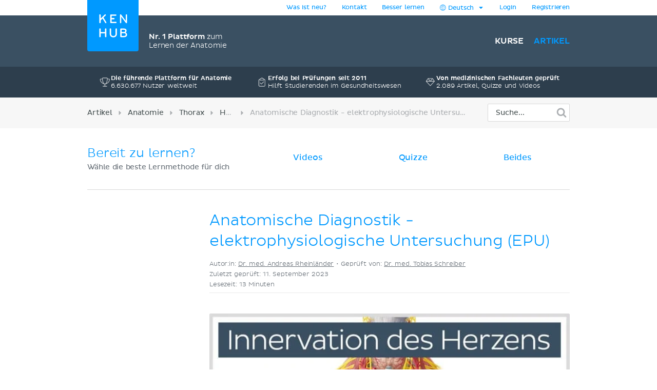

--- FILE ---
content_type: text/html; charset=utf-8
request_url: https://www.kenhub.com/de/library/anatomie/anatomische-diagnostik-elektrophysiologische-untersuchung-epu
body_size: 50594
content:
<!DOCTYPE html>
<html class='' lang='de'>
<head>
<meta content='text/html;charset=utf-8' http-equiv='Content-Type'>
<title>Elektrophysiologische Untersuchung: Prinzip, Indikation | Kenhub</title>
<meta content='Elektrophysiologische Untersuchungen (EPU) ermöglichen die Diagnostik, Lokalisation und Therapie von Herzrhythmusstörungen. Erfahre hier mehr!
' name='description'>
<link href='https://headway-widget.net' rel='preconnect'>
<link href='https://cdn.headwayapp.co' rel='preconnect'>
<link href='https://www.googletagmanager.com' rel='preconnect'>
<link as='font' crossOrigin='anonymous' href='https://www.kenhub.com/assets/29357C_0_0-subset-005827b1.woff2' rel='preload' type='font/woff2'>
<link as='image' href='https://www.kenhub.com/assets/application/scientifically_approved.de-ff88cb83.webp' rel='preload'>
<link crossorigin='use-credentials' href='/manifest.json' rel='manifest'>
<meta content='#3A5062' name='theme-color'>
<link href='https://www.kenhub.com/assets/favicon-4a90a596.ico' rel='icon'>
<link href='https://www.kenhub.com/assets/fav-f8c3cb86.svg' rel='icon' type='image/svg+xml'>

<meta content='no-preview' name='turbolinks-cache-control'>
<noscript>
<style>
  .async-hide {
    opacity: 1 !important
  }
</style>
</noscript>
<style>
  @font-face {
    font-family: PlutoSansRegularSubset;
    font-style: normal;
    font-weight: 400;
    src: url("https://www.kenhub.com/assets/29357C_0_0-subset-005827b1.woff2") format("woff2");
    font-display: swap;
  }
</style>
<script data-gon-cleanup="">
//<![CDATA[
window.gon={};gon.currentUrl="https://www.kenhub.com/de/library/anatomie/anatomische-diagnostik-elektrophysiologische-untersuchung-epu";gon.railsEnv="production";gon.locale="de";gon.defaultLocale="en";gon.availableLocales=["en","de","pt","es","fr"];gon.termLanguages=["latin","english","german","portuguese","spanish","french"];gon.pdfTermLanguages=["latin_en","latin_de","english","german","portuguese","spanish","french"];gon.actionCablePath="/kabel";gon.hasUserConsent=false;gon.mexicanExperiment=true;gon.javascriptTestEnv=false;gon.inspectlet=false;gon.canShowCorrectAnswers=false;gon.disableRollbarJs=false;gon.disableLazyLoading=false;gon.enableGrowthbookTracking=true;gon.whereDidYouHearAboutUsQuestion=true;gon.currentUser=null;gon.currentTermLanguage="latin";gon.altTermLanguage="german";gon.currency="USD";gon.helpscoutBeaconToken="9dc790ea-c298-4760-9cf7-50abdea3969d";gon.amplitudeToken="7dfdc0c7e548cabc5ea2459b06239302";gon.customerioToken="ead58c80bf1292049403";gon.inspectletToken="1384320367";gon.headwayAccount="J3mpYx";gon.algoliaKey="ecd1b6edb1faf0f04f85467983a4ab18";gon.algoliaId="TVLY4HZXH3";gon.algoliaIndex="production";gon.analyticsAccount="UA-23427352-1";gon.ga4Account="G-R9R95JL5CH";gon.googleTagManagerContainer="GTM-NV7F42";gon.rollbarAccessToken="95d60cc2f34c46dcb7e860d3f8d6598d";gon.release="bbc139a78";gon.recaptchaSiteKey="6Lfqb4gUAAAAAPKFK89vW9qt-P9a_I4g3XXje1D3";gon.helpscoutBeaconSignature=null;gon.geoipCountry="KR";gon.botDetected=true;gon.logoBg="#09f";gon.logoText="#fff";gon.polyfillsUrl="https://www.kenhub.com/assets/polyfills-a7259c7b.js";gon.iconsPath="https://www.kenhub.com/assets/icons-166fe196.svg";gon.headwayUrl="https://changelog-de.kenhub.com/";gon.growthbookClientKey="sdk-pgJH8jFCJ81JQWxq";gon.colorBlindness="normal";gon.canStoreCurrentVideoTime=false;gon.completedTours=[];gon.canBypassRecaptcha=false;gon.cfTurnstileSiteKey="0x4AAAAAABnZ5DL0TVThYcVK";gon.staticHost="https://static.kenhub.com";gon.searchPath="/de/search";gon.pricingPath="/de/pricing";gon.dashboardPath="/de/dashboard";gon.newUserRegistrationPath="/de/register";gon.apiTrainingSessionsPath="/api/training_sessions";gon.galleryAPIImagesPath="/api/images/gallery";gon.galleryApiImagesPath="/api/images/gallery";gon.trainingPath="/de/trainer";gon.apiLearnablesPath="/api/learnables";gon.apiContainersPath="/api/containers";gon.apiCustomQuizzesPath="/api/custom-quizzes";gon.customQuizzesPath="/de/custom-quizzes";gon.googleRegistrationPath="/de/oauth/google_register";gon.passwordRegistrationPath="/de/register";gon.validateCodePath="/de/validate_code";gon.resendCodePath="/de/resend_code";gon.loginPath="/de/login";gon.termsPath="/de/terms";gon.privacyPath="/de/privacy";gon.tracking={"landing":"articles"};

//]]>
</script><script id='growthbook_payload' type='application/json'>
{"status":200,"features":{"new-registration-title":{"defaultValue":false},"benefits_bullet_list_in_hero":{"defaultValue":false,"rules":[{"id":"fr_19g61mmgousenq","condition":{"environment":"production"},"coverage":1,"hashAttribute":"deviceId","seed":"4b8d94fe-8a1f-4208-af07-a73ec02407dc","hashVersion":2,"force":false}]},"product_tour_on_study_unit":{"defaultValue":false,"rules":[{"id":"fr_19g61omg6b7o8d","condition":{"environment":"production"},"coverage":1,"hashAttribute":"userId","seed":"11692654-4ad3-47f5-bfa1-6c785ceebcd0","hashVersion":2,"force":true}]},"trust_copy_on_header_production":{"defaultValue":true,"rules":[{"id":"fr_19g61mmke1l6x3","force":false},{"id":"fr_19g61mmgjb0jkg","condition":{"environment":"production"},"coverage":1,"hashAttribute":"device_id","seed":"6d949dcb-4870-41d0-bd41-104593443a91","hashVersion":2,"force":false}]},"replace_paragraph_text_with_benefits_bullet_list":{"defaultValue":false},"subtitle_variants":{"defaultValue":false},"test_signup_button":{"defaultValue":false},"trust_seal_on_header":{"defaultValue":false},"add_cancel_anytime_money_back_guarantee_plan_cards":{"defaultValue":false,"rules":[{"id":"fr_19g61mmhon4r7r","condition":{"$or":[{"environment":"production"},{"environment":"staging"}]},"coverage":1,"hashAttribute":"deviceId","seed":"e208d8d3-17b7-42c0-91cd-4142e32f8889","hashVersion":2,"variations":[false,true],"weights":[0.5,0.5],"key":"add-cancel-anytime-money-back-guarantee-plan-cards","meta":[{"key":"0","name":"Control"},{"key":"1","name":"Variation"}],"phase":"0","name":"Add \"Cancel anytime\" and Money-Back Guarantee to plan cards"}]},"homepage_video":{"defaultValue":false,"rules":[{"id":"fr_19g61umj2qpfhg","condition":{"environment":"production"},"coverage":1,"hashAttribute":"deviceId","seed":"78152ce7-0426-4985-8fc6-e9fb821973cb","hashVersion":2,"variations":[false,true],"weights":[0.5,0.5],"key":"homepage-video","meta":[{"key":"0","name":"Control"},{"key":"1","name":"Variant"}],"phase":"0","name":"Homepage video"}]},"inline_registration":{"defaultValue":false,"rules":[{"id":"fr_19g61mmk5fresc","condition":{"deviceId":"9aaf212f-86ff-4522-bb7b-189eb4511493"},"force":true},{"id":"fr_19g61omk5lf13x","condition":{"deviceId":"5569273b-755f-450b-b2f6-0577c9c57892"},"force":true},{"id":"fr_19g61omk5fogad","condition":{"environment":"production"},"coverage":1,"hashAttribute":"deviceId","seed":"8757e693-59c3-4e5a-9220-9c4d1b96c550","hashVersion":2,"variations":[false,true],"weights":[0.5,0.5],"key":"inline-registration","meta":[{"key":"0","name":"Original"},{"key":"1","name":"Variation"}],"phase":"0","name":"Inline Registration"}]},"highlight_premium_content_in_trial":{"defaultValue":false,"rules":[{"id":"fr_19g61mmk5c6xqw","condition":{"userId":"7011301"},"force":true},{"id":"fr_19g61umk5ani37","condition":{"environment":"production"},"coverage":1,"hashAttribute":"userId","bucketVersion":1,"seed":"ab875059-f80e-4175-94d5-bd72d331eb21","hashVersion":2,"variations":[false,true],"weights":[0.5,0.5],"key":"highlight-premium-content-trial","meta":[{"key":"0","name":"Original"},{"key":"1","name":"Variation"}],"phase":"1","name":"Highlight Premium content in trial"}]},"improve_profile_setup":{"defaultValue":false},"benefit_bullets_and_old_hero_image":{"defaultValue":false}},"experiments":[],"dateUpdated":"2026-01-16T16:55:28.290Z"}
</script>
<script src="https://consent.cookiebot.com/uc.js" id="cookiebot-script" data-cbid="90bf4190-b20c-40c3-b35b-19980de29b89" data-blockingmode="manual" data-turbo-permanent="true" async="async"></script>
<script>
  function loadPolyfills(){if(browserSupportsAllFeatures())return;const e=document.createElement("script");e.src=window.gon.polyfillsUrl;const o=document.currentScript;o.parentNode.insertBefore(e,o.nextSibling)}function browserSupportsAllFeatures(){return window.Promise&&window.fetch&&window.Symbol&&window.customElements&&window.IntersectionObserver&&Object.fromEntries}loadPolyfills();
</script>

<script src="https://www.kenhub.com/assets/essential-529d4fb7.js" crossorigin="Anonymous" data-turbo-track="reload" async="async"></script>

<meta name="csrf-param" content="authenticity_token" />
<meta name="csrf-token" content="3k5VMeDZrrfvI_64jE7LCnZQ-sU8jyD_UDgioJ7xqMSA8rp9VazRIpaix3v_ZODHUe29mfYpr70QAn3KzLSx1Q" />
<meta content='width=device-width, initial-scale=1.0' name='viewport'>
<meta content='de' name='language'>
<meta content='246420115467395' property='fb:app_id'>
<meta content='Kenhub' property='og:site_name'>
<meta content='https://www.kenhub.com/de/library/anatomie/anatomische-diagnostik-elektrophysiologische-untersuchung-epu' property='og:url'>
<meta content='Elektrophysiologische Untersuchungen (EPU) ermöglichen die Diagnostik, Lokalisation und Therapie von Herzrhythmusstörungen. Erfahre hier mehr!
' property='og:description'>
<meta content='Anatomische Diagnostik - elektrophysiologische Untersuchung (EPU)' property='og:title'>
<meta content='article' property='og:type'>
<meta content='https://www.kenhub.com/thumbor/Mo3bUqIX7yEWzlj9AXA6_gdFiuk=/fit-in/800x1600/filters:watermark(/images/logo_url.png,-10,-10,0):background_color(FFFFFF):format(jpeg)/images/article/anatomische-diagnostik-elektrophysiologische-untersuchung-epu/206NDRaAUdUeDOBA67OA_Atrium_sinistrum_01.png' property='og:image'>

<link rel="canonical" href="https://www.kenhub.com/de/library/anatomie/anatomische-diagnostik-elektrophysiologische-untersuchung-epu">

<meta content='100009096347916' property='fb:admins'>
<link rel="alternate" hreflang="de" href="https://www.kenhub.com/de/library/anatomie/anatomische-diagnostik-elektrophysiologische-untersuchung-epu">

</head>
<body class='articles show' data-controller='application slideout sidebar helpscout'>
<style>@font-face{font-family:"PlutoSansRegular";src:url("/assets/29357C_0_0-85b95d4ced2d9dd80c19a0b9901806c5f8323642b56e9c5c9683cd25bab573a8.digested.woff2") format("woff2");font-weight:400;font-style:normal}@font-face{font-family:"PlutoSansLight";src:url("/assets/29357C_1_0-5f3de7b9aaf027050c5cb075e6b2e40372c1fd70aecd170f72df06980e24a0fe.digested.woff2") format("woff2");font-weight:400;font-style:normal}@font-face{font-family:"PlutoSansMedium";src:url("/assets/29357C_2_0-f8cb25748cdd1aaaf3bba8326b0d7e8b3b8b24071c2cab1686e6997d92afdc90.digested.woff2") format("woff2");font-weight:400;font-style:normal}@font-face{font-family:"PlutoLightItalic";src:url("/assets/34DE92_0_0-d115438e190e23e6c6affac0c2ff721a9cef471e8ed8a13d705c91c07c715d88.digested.woff2") format("woff2");font-weight:400;font-style:normal}svg.fa{height:1em;width:1em;display:inline-flex;align-self:center;fill:currentColor;flex-shrink:0}.align-baseline{position:relative;top:.125em}:root{--regular: PlutoSansRegularSubset, Helvetica, Arial, sans-serif;--light: PlutoSansRegularSubset, Helvetica, Arial, sans-serif;--medium: PlutoSansRegularSubset, Helvetica, Arial, sans-serif;--light-italic: PlutoSansRegularSubset, Helvetica, Arial, sans-serif;--vh: 100vh;--su-complete-box-height: 160px;--su-learning-path-offset: calc(var(--su-complete-box-height) / 2)}@keyframes shine{to{opacity:1;left:-30%}}html{font-family:var(--regular);-webkit-font-smoothing:antialiased !important;-moz-osx-font-smoothing:grayscale;font-weight:normal !important;letter-spacing:-0.01em;word-spacing:.1em;box-sizing:border-box}*,*::after,*::before{box-sizing:inherit}a{color:#09f;text-decoration:none;cursor:pointer}a:hover{color:#0188e4}*:focus{outline:none}input:focus{box-shadow:0 0 2pt 1pt #acafb2}h1,h2,.headline{margin-top:0;font-family:var(--light);font-weight:normal}h1,.headline{color:#09f;font-size:40px;margin-bottom:26px;line-height:44px}.l-hero h1,.l-hero .headline{color:#fff}.content-headline{font-size:24px;line-height:30px;margin-bottom:24px;font-family:var(--light);color:#09f;font-weight:normal}.content-headline>small{display:block;color:#495354;font-family:var(--light);font-size:16px;line-height:24px}.content-headline .fa{cursor:pointer}.content-headline .fa.bookmark--loading{cursor:initial}.content-headline button{font-size:24px;flex-shrink:0}.content-headline#study_unit_headline{display:flex;align-items:center;flex-wrap:wrap;margin-top:-10px}@media screen and (max-width : 1023px){.content-headline#study_unit_headline{margin-bottom:16px}}.content-headline#study_unit_headline>div{margin:10px auto 0 0;padding-right:15px;flex:1 0 auto;max-width:100%}.content-headline#study_unit_headline>div>*{margin-left:4px}.content-headline#study_unit_headline .badge-progress{display:inline-flex;align-items:center;gap:4px;flex-shrink:0;margin:10px 0 5px;font-size:10px;text-transform:uppercase;font-family:var(--medium)}.content-headline#study_unit_headline .badge-progress .fa{cursor:default}.content-headline#study_unit_headline .badge-progress.incomplete{cursor:pointer;background-color:#fff;border:1px solid #d8d8d8;color:#acafb2}.content-headline#study_unit_headline .badge-progress.complete{background-color:#ffc026;color:#966c09;-webkit-mask:linear-gradient(-60deg, black 0%, black 40%, rgba(0, 0, 0, 0.7) 40%, rgba(0, 0, 0, 0.7) 41%, black 41%, black 42%, rgba(0, 0, 0, 0.7) 42%, rgba(0, 0, 0, 0.7) 44%, black 44%, black 100%) right/300% 100%;background-repeat:no-repeat;animation:shimmer 10s ease-in-out 2s infinite}.containers.components .content>h1{font-size:24px;line-height:30px;margin-bottom:30px;font-family:var(--light);color:#09f;font-weight:normal;border-bottom:none;padding-bottom:0}.containers.components .content h2{font-family:var(--light);color:#495354;font-size:16px;line-height:24px;margin-bottom:22px}.containers.components .content h2.listingbox__title{font-size:24px;line-height:30px;margin-top:0;font-family:var(--regular);color:#09f;font-weight:normal;clear:none}@media screen and (max-width : 479px){.containers.components .content h2.listingbox__title{font-size:16px;line-height:16px;margin-bottom:13px}}.containers.components .content section:not(:first-child) h2:not(.listingbox__title){margin-top:40px}.listing-headline{font-size:24px;line-height:30px;margin-bottom:30px;font-family:var(--light);color:#09f;font-weight:normal;padding-bottom:32px;border-bottom:1px solid #d8d8d8}.listing-headline+.listing-subheadline{margin-top:-3px}.listing-headline--borderless{border-bottom:none;padding-bottom:0}.listing-subheadline{font-size:18px;line-height:21px;margin-bottom:30px;font-family:var(--light);color:#09f;font-weight:normal}.listing-subheadline+p.small{margin-top:-11px}.listing-subheadline.listing-subheadline--highlight{font-family:var(--regular)}h2{color:#09f;font-size:36px;line-height:40px;margin-bottom:30px;clear:both}@media screen and (max-width : 479px){h2{font-size:24px;line-height:30px}}h3{font-size:24px;line-height:24px;margin-bottom:24px;margin-top:0;font-family:var(--regular);color:#09f;font-weight:normal}h4{font-size:14px;line-height:21px;margin-top:0;font-family:var(--light);color:#09f;font-weight:normal;margin-bottom:0}h5{margin-top:0;font-family:var(--regular);color:#09f;line-height:21px;margin-bottom:18px;text-transform:uppercase;font-size:14px;font-weight:normal}hr{height:1px;background:#d8d8d8;border:none}p{font-family:var(--light);color:#495354;font-size:18px;line-height:26px;margin-bottom:40px;margin-top:0}p.lead{font-size:24px;line-height:32px}p.small{font-size:16px;line-height:24px;margin-bottom:22px}p.tiny{font-family:var(--regular);font-size:14px;line-height:20px;margin-bottom:0}p.highlight{color:#09f}strong{font-weight:400;font-family:var(--medium)}small{font-size:80%}.underline{text-decoration:underline}ul{margin-left:20px;padding:0}ul.unstyled{list-style-type:none;margin-left:0}sup,sub{line-height:0}form{margin-top:30px;margin-bottom:30px}input,optgroup,select,textarea{font-family:inherit;font-size:100%;line-height:1.15;margin:0}textarea,input[type=tel],input[type=text],input[type=password],input[type=email]{appearance:none;-moz-appearance:none;-webkit-appearance:none;width:100%;background-color:#fff;border:1px solid #d8d8d8;border-radius:2px;padding:10px;color:#676f77;font-size:16px}textarea::placeholder,input[type=tel]::placeholder,input[type=text]::placeholder,input[type=password]::placeholder,input[type=email]::placeholder{color:#ddd}textarea:disabled,input[type=tel]:disabled,input[type=text]:disabled,input[type=password]:disabled,input[type=email]:disabled{background-color:#f3f3f3}input[type=search]::-ms-clear{display:none;width:0;height:0}input[type=search]::-ms-reveal{display:none;width:0;height:0}input[type=search]::-webkit-search-decoration,input[type=search]::-webkit-search-cancel-button,input[type=search]::-webkit-search-results-button,input[type=search]::-webkit-search-results-decoration{display:none}.controls{position:relative}.error>.controls>textarea,.error>.controls>input[type=text],.error>.controls>input[type=password],.error>.controls>input[type=email]{border:1px solid #ec8e8e;background-color:#fee4e4}input[type=text],input[type=password],input[type=email]{height:45px}label{color:#495354;margin-top:0;font-family:var(--regular);font-size:14px;line-height:14px;margin-bottom:9px;display:block;clear:both}.CybotCookiebotDialogDetailBodyContentCookieContainerButton label{display:inline}select{appearance:none;-moz-appearance:none;-webkit-appearance:none;background-color:#fff;border:1px solid #d8d8d8;border-radius:2px;padding:10px;color:#676f77;font-size:16px;height:45px;background:rgba(0,0,0,0) url("/assets/arrow_down-9c0d01f76785c85294c7456f0dd265a14875124ef21271c0a8b4d45c5e37dcdf.digested.webp") no-repeat scroll right 15px center;font-size:14px;color:#495354;max-width:100%}select.valid{border-color:#5ed29f}select.invalid{border-color:#ec8e8e}.error>label{color:#ec8e8e}input[type=checkbox]:not(.CybotCookiebotDialogBodyLevelButton){display:none}input[type=checkbox]+label>span:first-child:not(.CybotCookiebotDialogBodyLevelButtonSlider),input[type=checkbox]+span:not(.CybotCookiebotDialogBodyLevelButtonSlider){display:inline-block;width:25px;height:25px;margin-top:-2px;vertical-align:top;background:url("/assets/check_radio_sheet-fdcb576697bb5685c22f87e0deb7dd254e7f5bb894786349594ea12b2368ae31.digested.webp") -10px -10px no-repeat;cursor:pointer}input[type=checkbox]:checked+label>span:first-child,input[type=checkbox]:checked+span{background:url("/assets/check_radio_sheet-fdcb576697bb5685c22f87e0deb7dd254e7f5bb894786349594ea12b2368ae31.digested.webp") -45px -10px no-repeat}input[type=radio]:not(.CybotCookiebotDialogBodyLevelButton){display:none}input[type=radio]+label>span:first-child:not(.CybotCookiebotDialogBodyLevelButtonSlider),input[type=radio]+span:not(.CybotCookiebotDialogBodyLevelButtonSlider){display:inline-block;width:25px;height:25px;margin-top:-4px;vertical-align:top;background:url("/assets/check_radio_sheet-fdcb576697bb5685c22f87e0deb7dd254e7f5bb894786349594ea12b2368ae31.digested.webp") -44px -45px no-repeat;cursor:pointer}input[type=radio]:checked+label>span:first-child,input[type=radio]:checked+span{background:url("/assets/check_radio_sheet-fdcb576697bb5685c22f87e0deb7dd254e7f5bb894786349594ea12b2368ae31.digested.webp") -9px -45px no-repeat}input[type=radio]:checked+label{color:#09f}button:disabled>.btn-block{background-color:#676f77}.help-inline{margin-top:5px;color:#ec8e8e;font-size:14px}.pull-right{float:right}.pull-left{float:left}.clear-all{clear:both}.text-center{text-align:center}.text-right{text-align:right}.text-bold{font-family:var(--medium);font-weight:400}.text-stroke{text-decoration:line-through}.red{color:#ec8e8e}.green{color:#5ed29f}.hide{display:none}.invisible{opacity:0;pointer-events:none}.hide-it{display:none !important}@media screen and (max-width : 1023px){.hide-md{display:none !important}}@media screen and (max-width : 1023px){.show-md{display:block !important}}@media screen and (max-width : 763px){.show-sm-flex{display:flex !important}}@media screen and (max-width : 763px){.hide-sm{display:none !important}}@media screen and (max-width : 1023px)and ( min-width : 480px){.hide-sm-md-only{display:none !important}}@media screen and (max-width : 479px){.hide-xs{display:none !important}}@media screen and (min-width : 1024px){.hide-lg{display:none !important}}@media screen and (min-width : 764px){.hide-md-lg-only{display:none !important}}.no-scroll{overflow:hidden !important}.sr-only{position:absolute;width:1px;height:1px;padding:0;margin:-1px;overflow:hidden;clip:rect(0, 0, 0, 0);white-space:nowrap;border:0}.async-hide{opacity:0}.shopify-buy-frame--toggle{display:none !important}.atlas-ebook-banner .ad-banner{background-color:#3a5062;border-radius:3px;display:flex;gap:30px;padding:30px;color:#fff;width:600px;max-width:100%;margin:50px auto 70px;font-size:14px;text-align:center}.dashboard__hero .atlas-ebook-banner .ad-banner{margin:40px auto 8px}@media screen and (max-width : 763px){.dashboard__hero .atlas-ebook-banner .ad-banner{margin:30px 0 8px;padding:20px}}@media screen and (max-width : 763px){.atlas-ebook-banner .ad-banner{flex-direction:column;width:100%;margin:0 0 30px}}.atlas-ebook-banner .ad-banner .shopify-buy-frame{max-width:100% !important;position:relative;margin-top:-16px;margin-bottom:8px}.atlas-ebook-banner .ad-banner .image{flex:1 1 40%;position:relative}@media screen and (max-width : 763px){.atlas-ebook-banner .ad-banner .image{display:none}}.atlas-ebook-banner .ad-banner .image img{position:absolute;top:50%;transform:translateY(-50%);left:-30px;height:180%;width:auto}.atlas-ebook-banner .ad-banner .content{flex:1 1 60%;background-color:#3a5062;position:relative;z-index:1}@media screen and (max-width : 763px){.atlas-ebook-banner .ad-banner .content{flex:1}}.atlas-ebook-banner .ad-banner .subtitle{color:#09f;text-transform:uppercase;margin-bottom:8px}.atlas-ebook-banner .ad-banner .description{font-size:18px;font-family:var(--light);margin-bottom:16px;line-height:1.2}.atlas-ebook-banner .ad-banner .price{font-size:36px;color:#ec8e8e;margin-bottom:16px;line-height:1.2;font-family:var(--light)}.atlas-ebook-banner.atlas-ebook-banner--dashboard{margin-bottom:20px}@media screen and (max-width : 763px){.atlas-ebook-banner.atlas-ebook-banner--dashboard{margin-bottom:0}}.atlas-ebook-banner.atlas-ebook-banner--dashboard .ad-banner{padding:20px;text-align:left}@media screen and (max-width : 763px){.atlas-ebook-banner.atlas-ebook-banner--dashboard .ad-banner{margin-bottom:0}}.atlas-ebook-banner.atlas-ebook-banner--dashboard .content{display:flex;align-items:center;flex:1 1 85%}@media screen and (max-width : 479px){.atlas-ebook-banner.atlas-ebook-banner--dashboard .content{flex-direction:column;align-items:center;text-align:center;gap:14px}}.atlas-ebook-banner.atlas-ebook-banner--dashboard .wrapper{flex:1 1 auto}.atlas-ebook-banner.atlas-ebook-banner--dashboard .subtitle{font-size:12px}.atlas-ebook-banner.atlas-ebook-banner--dashboard .description{font-size:16px;font-family:var(--light);margin-bottom:0;line-height:1.2;display:inline}.atlas-ebook-banner.atlas-ebook-banner--dashboard .description strong{font-family:var(--light)}.atlas-ebook-banner.atlas-ebook-banner--dashboard .price{display:inline;font-size:18px;color:#ec8e8e;margin-bottom:0;line-height:1.2;font-family:var(--medium)}.atlas-ebook-banner.atlas-ebook-banner--dashboard .image{flex:1 1 15%;position:relative}@media screen and (max-width : 763px){.atlas-ebook-banner.atlas-ebook-banner--dashboard .image{display:none}}.atlas-ebook-banner.atlas-ebook-banner--dashboard .image img{position:absolute;top:50%;transform:translateY(-50%);left:-10px;height:150px;width:auto}.atlas-ebook-banner.atlas-ebook-banner--dashboard .timer{text-align:center;opacity:.7;font-size:10px}.atlas-ebook-banner.atlas-ebook-banner--dashboard .buy-button{display:flex;flex-direction:column;width:110px;flex:0 1 auto}.atlas-ebook-banner.atlas-ebook-banner--dashboard .shopify-buy-frame{width:110px}body{margin:0;background-color:#fff}body.modal-open{overflow:hidden}.l-container{margin:0 auto;max-width:940px}@media screen and (max-width : 1023px){.l-container{padding:0 32px}}@media screen and (max-width : 479px){.l-container{padding:0 15px}}.l-container--light-bg{background-color:#f7f7f7;padding-bottom:1px}.l-container--narrow{max-width:500px}.l-topbar{background-color:#fff}.l-topbar .l-topbar-container{max-width:940px;margin-left:auto;margin-right:auto;position:relative;text-align:right;height:30px;display:flex;align-items:center;justify-content:flex-end;gap:10px}.l-topbar #desktop_changelog{position:absolute;display:none;vertical-align:middle;height:100%;width:100%;top:0;left:0}.l-topbar #desktop_changelog #HW_badge_cont{width:100%;height:100%}.l-topbar #desktop_changelog #HW_badge{left:-5px;top:-2px;background:#ec8e8e}.l-topbar #desktop_changelog #HW_badge.HW_softHidden{background:rgba(0,0,0,0)}.l-topbar .l-topbar-item{padding:0 15px;font-size:12px;font-family:var(--regular);position:relative}.l-topbar .badge.badge,.l-topbar .btn.btn-tiny{margin-left:10px}.l-topbar .dropdown-toggle{display:inline-block;padding:7px 0}.l-topbar .dropdown-toggle>span{display:inline-block}.l-topbar .logo{position:absolute;left:0;top:0;margin-left:0;z-index:1}.l-topbar .logo svg,.l-topbar .logo{display:block;max-width:100px;border-bottom-right-radius:4px;border-bottom-left-radius:4px}.no-nav .l-topbar{height:0}@media screen and (max-width : 1023px){.l-topbar{display:none}}.l-topbar *:last-child{padding-right:0}.dropdown{display:inline-block;padding:0px 15px;position:relative}.dropdown>.dropdown-toggle>.fa{margin-left:3px}.dropdown>.border-hiding{display:none}.dropdown>.dropdown-menu{display:none;position:absolute;top:30px;right:-1px;z-index:1000;display:none;padding-top:15px;margin:0;background-color:#f7f7f7;border:1px solid #d8d8d8;border-radius:2px 0 2px 2px;text-align:left;width:260px;line-height:1.2}.dropdown>.dropdown-menu ul{margin-top:0;margin-right:0;margin-bottom:0}.dropdown>.dropdown-menu .dropdown-divider{height:1px;background-color:#d8d8d8;width:100%;margin-bottom:15px}.dropdown>.dropdown-menu li{margin:0 14px 15px 8px}.dropdown>.dropdown-menu li button{line-height:1.2;color:#495354}.dropdown>.dropdown-menu li>a{color:#495354}.dropdown>.dropdown-menu li .fa{color:#09f;margin-right:5px;width:15px}.dropdown>.dropdown-menu li.active{color:#09f}.dropdown>.dropdown-menu li.active button{color:#09f}.dropdown.open,.dropdown:hover{padding:0px 14px;background-color:#f7f7f7;border-left:1px solid #d8d8d8;border-right:1px solid #d8d8d8}.dropdown.open>.dropdown-menu,.dropdown:hover>.dropdown-menu{display:block}.dropdown.open>.border-hiding,.dropdown:hover>.border-hiding{position:absolute;display:block;right:0;height:1px;background-color:#f7f7f7;top:30px;z-index:1100;width:100%}.open>.dropdown-menu{display:block}.l-hero--nav{background:#3a5062 none repeat scroll center center}.l-hero--nav>.l-container{height:100%}@media screen and (max-width : 1023px){.l-hero--nav{display:none}}.l-navigation{display:flex;justify-content:flex-end;align-items:center;list-style-type:none;height:100px}.l-navigation>.l-navigation__item{display:inline-block;margin-left:20px;position:relative}.l-navigation>.l-navigation__item>a{font:400 16px var(--medium);text-transform:uppercase;color:#fff;display:block;margin-bottom:-10px;padding-bottom:10px}.l-navigation>.l-navigation__item>a.active{color:#09f}.l-navigation>.l-navigation__item>a>.fa{margin-right:7px;text-transform:none}.l-navigation>.l-navigation__item .popover{display:none;background-color:#fff;text-align:left;padding:20px 0;max-width:none;box-shadow:0 0 10px rgba(0,0,0,.1)}.l-navigation>.l-navigation__item .popover[x-placement^=bottom] .arrow:after{border-bottom-color:#fff}.l-navigation>.l-navigation__item .popover .arrow{left:calc(50% - 10px)}.l-navigation>.l-navigation__item .popover a{font-family:var(--regular);font-size:14px;line-height:30px;padding:0 30px;color:#676f77;display:block}.l-navigation>.l-navigation__item .popover a.active{color:#09f}.l-navigation>.l-navigation__item .popover a:hover{display:block;background-color:#f3f3f3}.l-navigation>.l-navigation__item>a.btn{margin:0;padding:10px 16px 10px 14px;margin:0;align-items:center;display:inline-flex}.l-navigation>.l-navigation__item>a.btn.active{color:#fff}.l-navigation>.l-navigation__item:hover>.popover{display:block;top:27px;left:50%;transform:translateX(-50%);white-space:nowrap}.l-navigation>.l-navigation__item .l-navigation__sub-item{position:relative}.l-navigation>.l-navigation__item .l-navigation__sub-item:hover{background-color:#f3f3f3}.l-navigation>.l-navigation__item .l-navigation__sub-item:hover>.popover{display:block;top:-20px;white-space:nowrap}.l-navigation__tagline{display:flex;align-items:center;margin-right:auto;margin-left:120px;font-family:var(--light);color:#fff;font-size:14px;gap:12px}@media screen and (max-width : 1023px){.l-navigation__tagline{margin-left:0;margin-right:0;font-size:10px;gap:6px}}.l-navigation__tagline .seal{width:50px;height:50px}@media screen and (max-width : 1023px){.l-navigation__tagline .seal{width:30px;height:30px}}.l-topbar-mobile{display:none}@media screen and (max-width : 1023px){.l-topbar-mobile{background-color:#3a5062;display:flex;align-items:center;width:100%;height:58px;position:sticky;top:-1px;z-index:700;max-width:100%}.l-topbar-mobile.headroom{transition:transform .25s linear}.l-topbar-mobile.headroom-pinned{transform:translateY(0)}.l-topbar-mobile.headroom-unpinned{transform:translateY(-58px)}}.l-topbar-mobile>.nav-mobile-icons{margin-left:auto}.l-topbar-mobile>.nav-mobile-icons .fa{color:#fff;font-size:30px;cursor:pointer}.l-topbar-mobile>.nav-mobile-icons>.toggle-button{padding:10px;transform:translateX(10px)}.l-topbar-mobile>.mobile-logo{display:none;padding:12px;margin-left:-12px;overflow:hidden}.l-topbar-mobile>.mobile-logo svg{display:block;border-radius:2px}@media screen and (max-width : 1023px){.l-topbar-mobile>.mobile-logo{display:block}}.l-topbar-mobile>.btn.btn-tiny.btn--premium{margin-right:10px;flex-shrink:0}.HW_badge_cont{z-index:1 !important}.l-hero--subsection{background-color:#2d3e4d;padding:15px 0;position:relative;z-index:500}@media screen and (max-width : 1023px){.l-hero--subsection{padding:10px 0}.l-hero--subsection.headroom{transition:transform .25s linear}.l-hero--subsection.headroom-pinned{transform:translateY(0)}.l-hero--subsection.headroom-unpinned{transform:translateY(-58px)}}.trust-items{display:grid;grid-template-columns:repeat(3, 1fr);gap:15px}.trust-items .item{display:flex;gap:8px;align-items:center;justify-content:center;font-size:12px;color:#fff;text-wrap:pretty}.trust-items .item .primary{font-family:var(--medium)}.trust-items .item .secondary{font-family:var(--light)}@media screen and (max-width : 1023px){.trust-items{grid-template-columns:1fr}.trust-items .item{grid-row:1;grid-column:1;opacity:0;transition:opacity .5s ease-in-out;text-align:center}.trust-items .item.is-visible{opacity:1}.trust-items img{display:none}}.l-hero{background:#3a5062 none repeat scroll center center}@media screen and (max-width : 1023px){.l-hero{margin-bottom:0px;padding-top:58px;padding-bottom:50px}}.l-hero.l-hero--max{min-height:calc(100vh - 30px);padding-top:110px}.no-nav .l-hero.l-hero--max{min-height:100vh}@media screen and (max-width : 1023px){.l-hero.l-hero--max{min-height:100vh;padding-top:12px}}.l-hero>.l-container>.l-flex-row{margin-top:55px}@media screen and (max-width : 1023px){.l-hero>.l-container>.l-flex-row{margin-top:0}}.l-hero>.l-container>h1,.l-hero>.l-container>.headline{max-width:70%}@media screen and (max-width : 1023px){.l-hero>.l-container>h1,.l-hero>.l-container>.headline{max-width:100%}}@media screen and (max-width : 479px){.l-hero>.l-container>h1,.l-hero>.l-container>.headline{font-size:30px;line-height:34px;margin-bottom:18px}}.l-hero>.l-container>h1.headline-centered,.l-hero>.l-container>.headline.headline-centered{max-width:100%;text-align:center}@media screen and (max-width : 479px){.l-hero>.l-container>h1.headline-centered,.l-hero>.l-container>.headline.headline-centered{margin-bottom:0px}}.l-hero>.l-container>h1.headline-centered>h1,.l-hero>.l-container>.headline.headline-centered>h1{margin-bottom:15px}@media screen and (max-width : 479px){.l-hero>.l-container>h1.headline-centered>h1,.l-hero>.l-container>.headline.headline-centered>h1{font-size:18px;line-height:24px}}.l-hero>.l-container>h1.headline-centered>h2,.l-hero>.l-container>h1.headline-centered .h2,.l-hero>.l-container>.headline.headline-centered>h2,.l-hero>.l-container>.headline.headline-centered .h2{font-size:24px;color:#fff;line-height:1.5}@media screen and (max-width : 479px){.l-hero>.l-container>h1.headline-centered>h2,.l-hero>.l-container>h1.headline-centered .h2,.l-hero>.l-container>.headline.headline-centered>h2,.l-hero>.l-container>.headline.headline-centered .h2{margin-bottom:0px}}.l-hero>.l-container .headline__img{width:80px;height:80px;border-radius:40px;margin-bottom:5px}.l-hero>.l-container .sub-headline{color:#b8b7b7;max-width:70%}@media screen and (max-width : 1023px){.l-hero>.l-container .sub-headline{max-width:100%}}.ab-replace-paragraph-text--variant .sub-headline{color:#fff !important;margin-bottom:30px}.ab-replace-paragraph-text--variant .benefits__list{font-family:var(--light);list-style:none;margin:0;color:#fff;font-size:16px;text-wrap:balance;text-align:left}@media screen and (max-width : 479px){.ab-replace-paragraph-text--variant .benefits__list{font-size:14px}}.ab-replace-paragraph-text--variant .benefits__list li{display:flex}.ab-replace-paragraph-text--variant .benefits__list li .circle{flex:0 0 auto;margin:6px 10px 0 0}.ab-replace-paragraph-text--variant .benefits__list li .green{font-family:var(--medium)}.ab-replace-paragraph-text--variant .benefits__list li+li{margin-top:20px}.l-flex-row{display:flex;flex-direction:row;align-items:center}@media screen and (max-width : 1023px){.l-flex-row{flex-direction:column}}.l-flex-row>*{flex:1 1 auto;width:100%}@media screen and (max-width : 1023px){.l-flex-row>*{margin-bottom:50px}}.l-flex-row>*+*{margin-left:20px}@media screen and (max-width : 1023px){.l-flex-row>*+*{margin-left:0}}.l-flex-row--reverse>*{flex:1}@media screen and (max-width : 1023px){.l-flex-row--reverse>*{margin-left:0}}.l-flex-row--reverse>*+*{margin-left:0;margin-right:20px}@media screen and (max-width : 1023px){.l-flex-row--reverse>*+*{margin:0}}@media screen and (min-width : 1024px){.l-flex-row--reverse{flex-direction:row-reverse}}.l-flex-row--top{align-items:flex-start}.l-flex-row--center{justify-content:center}.middlebar{transition:box-shadow 2s linear;background-color:#f7f7f7;line-height:60px;font-size:14px;font-family:var(--regular);color:#495354;min-height:60px;position:sticky;top:0;z-index:500}@media screen and (max-width : 1023px){.middlebar{line-height:57px;min-height:57px;width:100%;top:57px;box-shadow:0 5px 5px rgba(0,0,0,.2)}.middlebar.headroom{transition:transform .25s linear}.middlebar.headroom-pinned{transform:translateY(0)}.middlebar.headroom-unpinned{transform:translateY(-57px)}}.middlebar a{color:#495354}.middlebar .sidebar-toggle{display:none;overflow:hidden;text-overflow:ellipsis;white-space:nowrap;padding-right:5px}@media screen and (max-width : 1023px){.middlebar .sidebar-toggle{display:block}}.middlebar .sidebar-toggle a{cursor:pointer;display:inline-block;min-height:48px}.middlebar .sidebar-toggle a.extended{color:#09f}.middlebar .filter-dropdown>a{display:inline-block;min-width:48px;min-height:48px;text-align:center}.middlebar .filter-dropdown--active>a{color:#09f}@media screen and (max-width : 479px){.middlebar .filter-dropdown--active>a .fa{color:#676f77}}.middlebar .filter-dropdown span{display:inline-flex}.middlebar .filter-dropdown .fa{margin-left:5px}@media screen and (max-width : 479px){.middlebar .filter-dropdown .fa{font-size:25px;vertical-align:middle;margin-right:-8px;color:#acafb2}}.middlebar form{margin:0;position:relative}.middlebar form>input[type=text]{float:right;margin-top:12px;width:160px;font-size:14px;padding:10px 40px 10px 15px;border:1px solid #d8d8d8;background-color:#fff;height:35px;margin-left:20px;line-height:normal}.middlebar form>input[type=text]::placeholder{color:#495354}@media screen and (max-width : 763px){.middlebar form>input[type=text]{display:none}}.middlebar form>button[type=submit]{width:48px;height:48px;border:none;right:-8px;position:absolute;top:4px;background-color:rgba(0,0,0,0);cursor:pointer;padding:0}.middlebar form>button[type=submit]>.fa{color:#acafb2;font-size:20px}@media screen and (max-width : 763px){.middlebar form>button[type=submit]>.fa{font-size:25px;margin-right:-5px;margin-top:0;color:#acafb2}}@media screen and (max-width : 763px){.middlebar form>button[type=submit]{position:inherit;float:right}}.breadcrumbs{display:flex;align-items:flex-start;padding-right:20px;overflow:hidden;text-overflow:ellipsis;white-space:nowrap;color:#acafb2}.breadcrumbs a>.fa{margin-right:5px}.breadcrumbs a:hover{color:#09f}@media screen and (max-width : 479px){.breadcrumbs a{display:none}}.breadcrumbs>.fa{margin:0 8px;top:unset}@media screen and (max-width : 1023px){.breadcrumbs>.fa{top:.125em}}@media screen and (max-width : 1023px){.breadcrumbs{display:none}}.breadcrumbs span{flex:0 0 auto;white-space:nowrap;overflow:hidden;text-overflow:ellipsis}.breadcrumbs span.parent{flex:0 1 auto;max-width:200px}.breadcrumbs span.last{flex:0 1 auto}.breadcrumbs-mobile{font-size:14px;margin:10px 0 5px;display:none}@media screen and (max-width : 1023px){.breadcrumbs-mobile{display:block}.breadcrumbs-mobile>span{display:none}.breadcrumbs-mobile>.fa{display:none;margin-left:8px;color:#acafb2}.breadcrumbs-mobile>.parent{display:inline}.breadcrumbs-mobile>.parent a{color:#495354;font-family:var(--light)}.breadcrumbs-mobile>.parent a:hover{color:#09f}.breadcrumbs-mobile>.parent+.fa{display:inline-block}}.l-flex-row>.sidebar{flex:0 0 218px}@media screen and (min-width : 1024px){.l-flex-row>.sidebar{position:-webkit-sticky;position:sticky;top:100px}}@media screen and (max-width : 1023px){.l-flex-row>.sidebar{margin-bottom:25px;margin-left:-32px;margin-top:-40px;background-color:#f7f7f7;max-height:0;padding:0 32px;overflow:hidden;transition:max-height .45s linear;position:fixed;top:150px;width:100%;z-index:700;box-shadow:0 5px 5px rgba(0,0,0,.2)}.l-flex-row>.sidebar.headroom{transition:top .25s linear}.l-flex-row>.sidebar.headroom-pinned{top:150px}.l-flex-row>.sidebar.headroom-unpinned{top:93px}}@media screen and (max-width : 479px){.l-flex-row>.sidebar{margin-left:-15px;padding:0 15px;width:100%}}.l-flex-row>.sidebar.extended{max-height:calc(100vh - 53px);overflow-y:auto}@media screen and (max-width : 479px){.l-flex-row>.sidebar.extended{padding-bottom:15px}}.l-main{padding-top:40px}.l-main.l-main-dashboard{padding-top:0;margin-bottom:30px;overflow-x:hidden}@media screen and (max-width : 1023px){.l-main{padding-top:20px}}.l-main .content{word-break:break-word;min-width:0}@media screen and (min-width : 1024px){.sub-navigation{max-height:calc(100vh - 100px);overflow-y:auto}}.sub-navigation ul{padding:0;margin:0;font:14px/20px var(--regular);list-style-type:none}@media screen and (max-width : 1023px){.sub-navigation ul{font:400 14px var(--regular);color:#495354;margin:0}}.sub-navigation ul>li{margin-bottom:10px}@media screen and (max-width : 1023px){.sub-navigation ul>li{border-top:1px solid #e6e6e6;margin-bottom:0px}}.sub-navigation ul>li>a{color:#495354}@media screen and (max-width : 1023px){.sub-navigation ul>li>a{padding-top:12px;padding-bottom:12px;display:block;margin-right:35px}}.sub-navigation ul>li>a:hover{color:#0188e4}.sub-navigation ul>li>span{padding-left:3px}.sub-navigation ul>li .page-menu-caret{display:inline;white-space:nowrap}@media screen and (max-width : 1023px){.sub-navigation ul>li .page-menu-caret{display:none}}.sub-navigation ul>li .fa{cursor:pointer;vertical-align:text-bottom;color:#495354}@media screen and (min-width : 1024px){.sub-navigation ul>li .fa{opacity:0}}@media screen and (max-width : 1023px){.sub-navigation ul>li .fa{float:right;margin-top:-37px;padding:10px}}.sub-navigation ul>li .fa:hover{color:#09f}.sub-navigation ul>li>ul{margin-left:15px;max-height:0;overflow:hidden}@media screen and (min-width : 1024px){.sub-navigation ul>li>ul>li:first-child{margin-top:10px}}.sub-navigation ul>li>ul>li:last-child{margin-bottom:0px}.sub-navigation ul>li:hover .fa{opacity:1}.sub-navigation ul>li.active>a{color:#09f}.sub-navigation ul>li.active>.fa{color:#09f}.sub-navigation ul>li.active>.fa,.sub-navigation ul>li.opened>.fa{content:"";opacity:1}.sub-navigation ul>li.active>ul,.sub-navigation ul>li.opened>ul{max-height:1000px}.sub-navigation>.btn.btn--premium{margin-top:15px;animation:fade_in 1.5s linear}.sub-navigation>.btn.btn--premium.hide{display:none}.border-right{border-right:1px solid #d8d8d8}.divider{clear:both;border-bottom:1px solid #d8d8d8;margin:30px 0}.divider-margin-bottom{clear:both;border-bottom:1px solid #d8d8d8;margin-bottom:30px}.btn{transition:all .2s ease-out;display:inline-flex;gap:4px;flex-direction:row;align-items:center;justify-content:center;font:400 14px var(--medium);padding:0px 20px;line-height:18px;height:45px;border-radius:2px;text-align:center;color:#fff;text-transform:uppercase;border:0;margin-right:14px;background-color:#adb3b9;cursor:pointer;text-decoration:none;-webkit-appearance:none;appearance:none;white-space:normal}.btn:hover,.btn:focus,.btn:active{outline:none;color:#fff;background-color:#676f77}.btn.btn-primary{background-color:#09f}.btn.btn-primary:hover,.btn.btn-primary:focus,.btn.btn-primary:active{background-color:#0188e4}.btn.btn-primary:disabled,.btn.btn-primary.loading{background-color:#676f77;cursor:not-allowed}.btn.btn-disabled{cursor:default;background-color:#adb3b9 !important}.btn.btn-disabled:hover{cursor:default;background-color:#adb3b9 !important}.btn.btn-red{background-color:#ec8e8e}.btn.btn-red:hover,.btn.btn-red:focus{background-color:#ec7676}.btn.btn--premium{background-color:#40252b}.btn.btn--premium:hover{background-color:#270c12}.btn.btn--white{background-color:#fff;color:#09f;border:1px solid #09f}.btn.btn--white:hover,.btn.btn--white:focus,.btn.btn--white:active{background-color:rgba(0,153,255,.0784313725);color:#0188e4;border:1px solid #0188e4}.btn.btn--white:disabled{background-color:#fff;border-color:#676f77;color:#676f77;cursor:not-allowed}.btn.btn--white>.ladda-spinner>div>div>div{background:#09f !important}.btn.btn--red{background-color:#fff;color:#ec8e8e;border:1px solid #ec8e8e}.btn.btn--red:hover,.btn.btn--red:focus,.btn.btn--red:active{background-color:#fdedee;color:#ec7676;border:1px solid #ec7676}.btn.btn--red:disabled{background-color:#fff;border-color:#676f77;color:#676f77;cursor:not-allowed}.btn.btn--red>.ladda-spinner>div>div>div{background:#ec8e8e !important}.btn.btn-light{background-color:#cceaff;color:#09f}.btn.btn--gold{background-color:#ffc026;border:1px solid #ffc026}.btn.btn--gold:hover,.btn.btn--gold:focus,.btn.btn--gold:active{background-color:#f1b620;color:#fff;border:1px solid #ffc026}.btn.btn--gold:disabled{background-color:#fff;border-color:#676f77;color:#676f77;cursor:not-allowed}.btn.btn--gold>.ladda-spinner>div>div>div{background:#ffc026 !important}.btn.btn--link{background-color:rgba(0,0,0,0);color:#09f}.btn.btn--link:hover,.btn.btn--link:active{background-color:rgba(0,153,255,.0784313725);color:#0188e4;box-shadow:none}.btn.btn--link.btn--link-grey{color:#acafb2}.btn.btn--link.btn--link-grey:hover,.btn.btn--link.btn--link-grey:active{background-color:rgba(0,0,0,0);color:#676f77}.btn.btn-block{display:flex;margin-bottom:10px;float:none;margin-right:0;width:100%}.btn.btn-small{margin-right:0;line-height:15px;height:32px;font-size:10px;padding:0 12px}@media screen and (max-width : 1023px){.btn.btn-small{display:inline-flex}}.btn.btn-tiny{margin-right:0;line-height:20px;height:20px;border-radius:4px;padding:0 6px;margin:0;text-transform:uppercase;font:400 10px var(--medium)}@media screen and (max-width : 1023px){.btn.btn-tiny{display:inline-flex}}.btn.btn-big{height:58px;padding:0 37px;margin-right:0}@media screen and (max-width : 1023px){.btn.btn-big{display:inline-flex}}@media screen and (max-width : 479px){.btn.btn-big{padding:0px 20px;height:45px}}.btn.btn-outline{border:1px solid #d8d8d8;background-color:#fff;color:#acafb2}.btn.btn-outline:not([disabled]):focus,.btn.btn-outline:not([disabled]):hover{color:#09f;border-color:#09f}.btn.btn-outline:disabled{cursor:not-allowed}.btn.btn-pill{border-radius:100px}.btn--mobile-sidebar{background-color:#3b5063;width:63px;text-transform:none;padding:0 10px;width:auto}.btn.text-left{justify-content:flex-start}.btn.pull-right{margin-right:0}.btn>.attached{display:inline-flex;align-items:center;justify-content:center;font-size:20px;margin-left:-20px;height:45px;border-right:1px solid #fff;width:45px;margin-right:15px}.btn+a:not(.btn){display:inline-flex;font-size:14px;color:#495354;margin-top:14px}.btn.btn-link{background-color:rgba(0,0,0,0);color:#09f;padding:0 10px}.btn.btn-text-link{background-color:rgba(0,0,0,0);color:#09f;padding:0;margin:0;height:auto;text-transform:unset;font-family:inherit;font-size:inherit}@media screen and (max-width : 1023px){.btn.btn-text-link{display:inline-flex}}.btn.btn-text-link.btn-red{color:#ec8e8e}.btn.btn-text-link.btn-red:hover,.btn.btn-text-link.btn-red:focus{color:#ec7676;background-color:rgba(0,0,0,0)}.btn.btn-text-link:disabled{color:#676f77;cursor:not-allowed}@media screen and (max-width : 1023px){.btn{display:flex;margin-right:0px}.btn+.btn{margin-top:5px}}.btn-group{display:flex;justify-content:center;margin:10px 0 20px;list-style:none;padding:0}.btn-group .active,.btn-group .active:active,.btn-group .active:focus{background-color:#09f;color:#fff}.btn-group .btn{margin:0;border-radius:0;min-width:180px;border-right:0}.btn-group .btn:hover{border-right:0}.btn-group li:first-of-type .btn{border-radius:2px 0 0 2px}.btn-group li:last-of-type .btn{border-radius:0 2px 2px 0;border-right:1px solid #09f}.btn-toggle-group{display:flex;justify-content:center;margin-bottom:20px}.btn-toggle-group:empty{display:none}.btn-toggle-group .container{display:inline-flex;padding:4px;gap:4px;margin:0 auto;border-radius:3px;background-color:#fff}.btn-toggle-group .toggle{border-radius:2px;padding:8px;min-width:120px;font-size:14px;font-family:var(--medium);color:#495354;border:0;appearance:none;background-color:rgba(0,0,0,0);cursor:pointer;transition:background-color .25s ease}.btn-toggle-group .toggle:not(.active):hover{background-color:#ebf7ff}.btn-toggle-group .toggle.active{background-color:#09f;color:#fff}.btn-toggle-group .toggle .subtitle{font-family:var(--light);font-size:11px}.l-hero .hero-video-button{float:right;font-size:170px;color:#09f;padding-right:100px;padding-top:175px;cursor:pointer;padding-left:100px}.l-hero .hero-video-button:hover{color:#0188e4}@media screen and (max-width : 1023px){.l-hero .hero-video-button{display:none}}.btn--block-no-styles{padding:0;margin:0;border:0;width:100%;margin-bottom:10px}.btn--block-no-styles>.btn-block{margin-bottom:0}.ladda-label{display:inline-flex !important;gap:4px;align-items:center}.circle-group{margin-top:30px;margin-bottom:30px}.circle{transition:background-color .2s ease-out,color .2s ease-out;display:inline-flex;align-items:center;justify-content:center;height:40px;width:40px;border-radius:50%;background-color:#09f;color:#fff;margin-right:3px;margin-bottom:3px;font-size:20px;text-decoration:none;flex-shrink:0}.circle:not(.circle--no-hover):hover{background-color:#0188e4;color:#fff}.circle.white{background-color:#fff;color:#09f}.circle.white:hover{color:#fff;background-color:#09f}.circle.green{background-color:#5ed29f}.circle.green:hover{background-color:#5ed29f}.circle.red{background-color:#ec8e8e}.circle.red:hover{background-color:#ec8e8e}.circle.gray{background-color:#676f77}.circle.gray:hover{background-color:#676f77}.circle--light-gray{background-color:#c0c9d1}.circle--light-gray:hover{background-color:#676f77}.circle--medium-gray{background-color:#aaa}.circle.circle-small{height:20px;width:20px;font-size:8px;margin-bottom:0}.circle.circle--half-medium{height:25px;width:25px;font-size:12px;margin-bottom:0}.circle.circle-medium{height:30px;width:30px;min-width:30px;font-size:14px;margin-bottom:0;margin-right:0}.circle.circle--big{height:50px;width:50px;font-size:18px;margin-bottom:0}.well{border:1px solid #d8d8d8;background-color:#f1f1f1;border-radius:2px;color:#495354;font-size:14px;padding:20px;margin-bottom:30px;line-height:20px;overflow:auto}.well.well-light{padding:40px;background-color:#fff}.well.well-dark{padding:40px;background-color:#3a5062}.well.well--article-highlight,.well.well--highlight{background-color:#ebf7ff;border-color:#ebf7ff;font-size:16px;line-height:26px}.well.well--red{background-color:#ec8e8e;border-color:#ec8e8e;text-align:center}.well.well--red>p{font-family:var(--regular);margin-bottom:0;color:#fff}.well.well--toc{background-color:#fff;padding:30px;font-size:16px;line-height:26px;margin-bottom:37px;clear:both}.well.well--toc>.well--toc__open-cta{display:none}.well.well--toc.well--toc--truncated{max-height:180px;overflow:hidden;position:relative}.well.well--toc.well--toc--truncated>.well--toc__open-cta{display:flex;align-items:center;height:48px;background-color:#f7f7f7;position:absolute;bottom:0;width:100%;margin-left:-30px;color:#09f;text-align:left;font-size:13px;font-family:var(--regular);cursor:pointer;padding:2.5px 30px;border-top:1px solid #d8d8d8;box-shadow:0px 20px 50px 50px #f5f5f5}.well.well--toc>.well--toc__headline{font-size:18px;color:#09f;line-height:18px;margin-bottom:30px}.well.well--toc ol{counter-reset:item;margin:0;padding-left:30px}.well.well--toc>ol:first-of-type{padding:0}.well.well--toc li{display:block;margin-bottom:0}.well.well--toc li>a>.fa{vertical-align:middle}.well.well--toc li:before{content:counters(item, ".") ". ";counter-increment:item}.well.well--toc+h2,.well.well--toc+section>h2{border-top:none;padding-top:0}.box{background-color:#fff;border-radius:4px;color:#495354;font-size:14px;padding:28px;margin-bottom:30px;line-height:20px;width:100%}@media screen and (min-width : 1024px){.box--small{width:auto;flex:0 0 65%}}@media screen and (min-width : 1024px){.box--tiny{width:auto;flex:0 0 50%}}.box.box--no-padding{padding:0}.box>.box__banner{border-radius:4px 4px 0 0;text-align:center;background-color:#5ed29f;padding:12px 20px;font-size:15px;line-height:26px;font-family:var(--regular);color:#fff}@media screen and (max-width : 479px){.box>.box__banner{line-height:20px}}.box>h2{font-size:24px;padding-bottom:16px;border-bottom:1px solid #d8d8d8;margin-bottom:23px}.box p{font-size:14px;font-family:var(--regular)}.box>ul{font-size:16px;line-height:24px;color:#676f77}.perspective{left:15px;top:15px;display:block;position:absolute;z-index:910;padding-bottom:8px}.perspective>.perspective-image{background-image:url("/assets/perspectives-e26e782a59ea90fdb4d001d225cd604ca574bc23cc7b8f8269460cea118dc38a.digested.webp");background-repeat:no-repeat}.perspective>.perspective-image.lateral-right{background-position:0 0;width:35px;height:35px}.perspective>.perspective-image.superior{background-position:-37px 0;width:35px;height:35px}.perspective>.perspective-image.posterior{background-position:-74px 0;width:35px;height:35px}.perspective>.perspective-image.lateral-left{background-position:-111px 0;width:35px;height:35px}.perspective>.perspective-image.inferior{background-position:-148px 0;width:35px;height:35px}.perspective>.perspective-image.anterior{background-position:-185px 0;width:35px;height:35px}.perspective>.perspective-image.medial{background-position:-222px 0;width:42px;height:35px}.perspective>.perspective-image.medial-2{background-position:-266px 0;width:42px;height:35px}.perspective>.perspective-image.axial{background-position:-310px 0;width:35px;height:35px}.perspective>.perspective-image.sagittal{background-position:-347px 0;width:35px;height:35px}.perspective>.perspective-image.coronal{background-position:-384px 0;width:35px;height:35px}.containers .learn-more-card{margin:0 auto 20px 0}.learn-more-card{background-color:#3a5062;padding:50px;color:#fff;clear:both;text-align:center;font-size:14px;line-height:20px;border-radius:3px}@media screen and (max-width : 763px){.learn-more-card{padding:30px 20px}}.learn-more-card.learn-more-card--sample-quiz>.text-center{margin-bottom:40px}.learn-more-card.learn-more-card--sample-quiz img.profile-picture{width:100px}.learn-more-card.learn-more-card--sample-quiz .close{top:10px;right:10px;position:absolute;width:20px;height:20px;cursor:pointer;z-index:1001;color:#fff}.learn-more-card>.cta-content{max-width:600px;margin:0 auto}.learn-more-card>.cta-content>.title{color:#fff;margin-bottom:30px;font-size:22px;font-family:var(--regular);line-height:30px}.learn-more-card>.cta-content>p{color:#fff;font-size:16px;margin-bottom:20px}.learn-more-card>.cta-content>p:last-child{margin-bottom:40px}.learn-more-card>.text-center .btn{margin-bottom:5px}.learn-more-card>.testimonial-section{margin-top:30px;margin-bottom:0;text-align:center}.learn-more-card>.testimonial-section>quote,.learn-more-card>.testimonial-section>blockquote{color:#fff;font:normal 22px/26px var(--light-italic);font-style:italic;display:block;max-width:510px;margin:0 auto}.learn-more-card>.testimonial-section a{color:#fff;text-decoration:underline}.learn-more-card>.profile-picture{margin-bottom:2px}.learn-more-card>.profile-picture>img{width:80px;display:block;margin:15px auto 14px}.learn-more-card>.profile-picture>.student-info{color:#fff;font-size:12px;margin-bottom:0}.ready-to-learn-banner{background-color:#fff;width:100%;position:sticky;top:60px;z-index:499;transition:box-shadow .45s ease,transform .45s cubic-bezier(1, 0, 0, 1),opacity .25s ease !important}.ready-to-learn-banner.headroom-top[style*="opacity: 0"]{display:none}@media screen and (min-width : 1024px){.ready-to-learn-banner+.l-main-wrapper .sidebar{top:150px}}@media screen and (max-width : 1023px){.ready-to-learn-banner{opacity:0;position:fixed;top:0;transition:transform .25s linear,top .75s ease,opacity .25s ease !important;box-shadow:0 2px 10px rgba(0,0,0,.1)}.headroom-unpinned+.ready-to-learn-banner{transform:translateY(-57px)}.ready-to-learn-banner.headroom-not-top{opacity:1;top:114px}}@media screen and (max-width : 479px){.ready-to-learn-banner .l-container{padding:0}}.ready-to-learn-banner__content{display:flex;align-items:center;position:relative;padding:30px 0 35px;border-bottom:1px solid #d8d8d8;transition:padding .45s ease}@media screen and (max-width : 1023px){.ready-to-learn-banner__content{flex-direction:column;border:0;padding:10px 0}}@media screen and (max-width : 763px){.ready-to-learn-banner__content{padding:10px 0}}@media screen and (max-width : 479px){.ready-to-learn-banner__content{height:85px;overflow-y:hidden}}.headroom-not-top .ready-to-learn-banner__content{border:none;padding:10px 0}.ready-to-learn-banner__title{font-family:var(--light);color:#09f;font-size:24px;line-height:1.6;opacity:1;transition:opacity .3s linear,font-size .3s linear}@media screen and (max-width : 1023px){.ready-to-learn-banner__title{display:none}}.headroom-not-top .ready-to-learn-banner__title{opacity:0;font-size:0px}.ready-to-learn-banner__sub-title{font-size:14px;color:#676f77}@media screen and (max-width : 1023px){.ready-to-learn-banner__sub-title{margin-bottom:10px}}@media screen and (max-width : 763px){.ready-to-learn-banner__sub-title{font-size:12px;margin-bottom:5px}}.ready-to-learn-banner__topics{flex:1;padding-left:50px}@media screen and (max-width : 1023px){.ready-to-learn-banner__topics{width:100%;padding-left:0}}@media screen and (max-width : 479px){.ready-to-learn-banner__topics{overflow-x:scroll;overflow-y:hidden;padding-bottom:70px}.ready-to-learn-banner__topics:before,.ready-to-learn-banner__topics:after{content:"";position:absolute;z-index:1;left:0;top:0;bottom:0;width:30px;background:linear-gradient(90deg, white 0%, rgba(255, 255, 255, 0) 100%)}.ready-to-learn-banner__topics:after{left:auto;right:0;background:linear-gradient(90deg, rgba(255, 255, 255, 0) 0%, white 100%)}}.ready-to-learn-banner.headroom-not-top{box-shadow:0 2px 10px rgba(0,0,0,.1)}.ready-to-learn-list{list-style:none;margin:0;padding:0;display:flex;justify-content:space-around;align-items:center}@media screen and (max-width : 1023px){.ready-to-learn-list{justify-content:space-around}}@media screen and (max-width : 479px){.ready-to-learn-list{display:block;padding:0 15px;white-space:nowrap}}.ready-to-learn-list__link{display:flex;align-items:center}@media screen and (min-width : 1024px){.ready-to-learn-list__link:hover .ready-to-learn-list__img{transform:scale(1.1)}}@media screen and (max-width : 479px){.ready-to-learn-list__link{padding:8px 10px 8px 6px;border:1px solid #d8d8d8;border-radius:3px}}.ready-to-learn-list__img{border-radius:100px;margin-right:10px;width:50px;height:50px;transition:transform .45s ease}.headroom-not-top .ready-to-learn-list__img{height:40px;width:40px}@media screen and (max-width : 1023px){.ready-to-learn-list__img{width:40px;height:40px}}@media screen and (max-width : 763px){.ready-to-learn-list__img{width:30px;height:30px;margin-right:5px}.headroom-not-top .ready-to-learn-list__img{width:30px;height:30px}}@media screen and (max-width : 479px){.ready-to-learn-list__item{display:inline-block;margin-right:5px}.ready-to-learn-list__item:last-of-type{margin-right:15px}}.ready-to-learn-list__item:last-of-type .ready-to-learn-list__img{width:83px}.headroom-not-top .ready-to-learn-list__item:last-of-type .ready-to-learn-list__img{width:66px}@media screen and (max-width : 763px){.headroom-not-top .ready-to-learn-list__item:last-of-type .ready-to-learn-list__img{width:50px}}@media screen and (max-width : 1023px){.ready-to-learn-list__item:last-of-type .ready-to-learn-list__img{width:66px}}@media screen and (max-width : 763px){.ready-to-learn-list__item:last-of-type .ready-to-learn-list__img{width:50px}}article,.article-content{font-size:16px;font-family:var(--light);color:#495354;line-height:26px}article>figure+section,.article-content>figure+section{margin-top:0}article>section,.article-content>section{margin:30px 0}article>section>h2,.article-content>section>h2{margin-top:0}article>section>*:last-child,.article-content>section>*:last-child{margin-bottom:0}article>section>section,.article-content>section>section{margin-bottom:20px}article>section>section>*:last-child,.article-content>section>section>*:last-child{margin-bottom:0}article p,article>div,article>div>p,article>section>div,article>section>section>div,.article-content p,.article-content>div,.article-content>div>p,.article-content>section>div,.article-content>section>section>div{font-size:16px;font-family:var(--light);color:#495354;line-height:26px;margin:0 0 20px 0px}article p a,article>div a,article>div>p a,article>section>div a,article>section>section>div a,.article-content p a,.article-content>div a,.article-content>div>p a,.article-content>section>div a,.article-content>section>section>div a{color:#495354;text-decoration:underline}article p a.btn,article>div a.btn,article>div>p a.btn,article>section>div a.btn,article>section>section>div a.btn,.article-content p a.btn,.article-content>div a.btn,.article-content>div>p a.btn,.article-content>section>div a.btn,.article-content>section>section>div a.btn{color:#fff;text-decoration:none;word-break:normal}article p a.btn .fa,article>div a.btn .fa,article>div>p a.btn .fa,article>section>div a.btn .fa,article>section>section>div a.btn .fa,.article-content p a.btn .fa,.article-content>div a.btn .fa,.article-content>div>p a.btn .fa,.article-content>section>div a.btn .fa,.article-content>section>section>div a.btn .fa{margin-right:5px}article b,article strong,.article-content b,.article-content strong{font-weight:400;font-family:var(--medium)}article ul,article ol,.article-content ul,.article-content ol{margin:0 0 15px 0}article ul li,article ol li,.article-content ul li,.article-content ol li{margin-bottom:5px}article ul a,article ol a,.article-content ul a,.article-content ol a{color:#495354;text-decoration:underline}article ul,.article-content ul{list-style:disc outside none;padding-left:17px}article ul ul,.article-content ul ul{list-style:circle outside none}article ol,.article-content ol{padding-left:20px}article img,.article-content img{max-width:100%}article .align-left,.article-content .align-left{text-align:left}article .align-center,.article-content .align-center{text-align:center}article .align-center img,.article-content .align-center img{margin-left:auto;margin-right:auto}article .align-center figcaption,.article-content .align-center figcaption{text-align:center}article .align-right,.article-content .align-right{text-align:right}article .align-right img,.article-content .align-right img{margin-left:auto}article .align-right figcaption,.article-content .align-right figcaption{text-align:right}article .align-justify,.article-content .align-justify{text-align:justify}article h1,.article-content h1{font-size:30px;font-family:var(--light);color:#09f;line-height:40px;margin-bottom:0;padding-bottom:15px}article p.article__metadata,.article-content p.article__metadata{font-size:12px;line-height:20px;padding-bottom:5px;color:#676f77;margin-bottom:40px;border-bottom:1px solid #ebebeb}@media screen and (max-width : 1023px){article p.article__metadata,.article-content p.article__metadata{margin-bottom:20px}}article p.article__metadata>span,.article-content p.article__metadata>span{white-space:nowrap}article p.article__metadata a,.article-content p.article__metadata a{color:#676f77;text-decoration:underline}article>figure+h2,.article-content>figure+h2{margin-top:0}article h2,.article-content h2{border-top:1px solid #ebebeb;padding-top:30px;font-size:18px;font-family:var(--light);color:#09f;line-height:22px;margin-bottom:30px;margin-top:30px;font-weight:normal;clear:both}article h2>.contact-flag,.article-content h2>.contact-flag{transition:opacity .45s ease-in-out;color:#ccc;cursor:pointer;opacity:.3;float:right;padding:16px;transform:translate(16px, -16px)}article h2>.contact-flag:hover,.article-content h2>.contact-flag:hover{color:#bbb}article h2:hover>.contact-flag,.article-content h2:hover>.contact-flag{opacity:1}article h3,.article-content h3{font-size:16px;font-family:var(--light);font-weight:normal;color:#09f;line-height:20px;margin:0 0 20px 0}article .download-button,.article-content .download-button{margin-bottom:20px}article .download-button>a,.article-content .download-button>a{display:flex;margin-right:0}article .download-button>a>.fa,.article-content .download-button>a>.fa{margin-right:5px;font-size:16px}article .download-button>a i,.article-content .download-button>a i{font-size:16px}article .download-button.premium-button .btn,.article-content .download-button.premium-button .btn{position:relative;overflow:hidden}article .download-button.premium-button .btn::after,.article-content .download-button.premium-button .btn::after{animation:shine 3s infinite linear alternate;content:"";position:absolute;top:0;left:-840%;width:350%;height:200%;opacity:0;transform:rotate(30deg);background:hsla(0,0%,100%,.13);background:linear-gradient(to right, rgba(255, 255, 255, 0.13) 0%, rgba(255, 255, 255, 0.13) 77%, rgba(255, 255, 255, 0.5) 92%, rgba(255, 255, 255, 0) 100%)}article .download-button.premium-button .btn,.article-content .download-button.premium-button .btn{background-color:#3a5062;color:#fff}article .download-button.premium-button .btn:hover,.article-content .download-button.premium-button .btn:hover{background-color:#2d3e4d}article .download-button.premium-button .btn svg,.article-content .download-button.premium-button .btn svg{color:#3a5062;background-color:#ffc026;height:26px;width:26px;padding:5px;border-radius:2px}article .highlighted-box,.article-content .highlighted-box{background-color:#ebf7ff;border:1px solid #ebf7ff;border-radius:2px;padding:20px;margin-bottom:20px;overflow:hidden}article .highlighted-box>*:last-child,.article-content .highlighted-box>*:last-child{margin-bottom:0}article .quality-commitment,.article-content .quality-commitment{margin-bottom:20px}article .well.well--toc a,.article-content .well.well--toc a{font-family:var(--light);color:#495354;text-decoration:underline}@media screen and (max-width : 763px){article .article-intro-wrapper,.article-content .article-intro-wrapper{display:flex;flex-direction:column;margin:0}article .article-intro-wrapper>figure,article .article-intro-wrapper .image-gallery-container,.article-content .article-intro-wrapper>figure,.article-content .article-intro-wrapper .image-gallery-container{order:10}}.embedded-widget{position:relative;margin-bottom:20px;clear:both;display:flex;flex-direction:column}@media screen and (min-width : 764px){.embedded-widget.outset-left:not(.extended){float:right;margin-bottom:0}.embedded-widget.outset-right:not(.extended){float:left;margin-bottom:0}}.embedded-widget.spinner{border:1px solid #d8d8d8;min-height:150px;width:100%}.embedded-widget.spinner::before{top:50%}@media screen and (min-width : 764px){.embedded-widget.spinner.outset-left,.embedded-widget.spinner.outset-right{margin-bottom:10px;width:280px}.embedded-widget.spinner.outset-left{margin-left:17px}.embedded-widget.spinner.outset-right{margin-right:17px}}.embedded-widget.spinner.embedded-quiz-container{height:311px}@media screen and (max-width : 1023px){.embedded-widget.spinner.embedded-quiz-container{height:calc((100vw - 32px - 32px)*.3961783439)}}@media screen and (max-width : 763px){.embedded-widget.spinner.embedded-quiz-container{height:378px}}@media screen and (max-width : 479px){.embedded-widget.spinner.embedded-quiz-container{height:358px}}.embedded-widget.spinner.embedded-video-container{height:480px;max-height:577px}@media screen and (max-width : 1023px){.embedded-widget.spinner.embedded-video-container{height:calc((100vw - 32px - 32px)*.6679197995)}}@media screen and (max-width : 479px){.embedded-widget.spinner.embedded-video-container{height:calc((100vw - 15px - 15px)*.8571428571)}}article figure,.article-content figure,.study-unit-content figure,.question-explanation figure{position:relative;margin:0 0 20px 0;border:1px solid #d8d8d8;min-height:200px;min-width:50%;display:block;left:50%;transform:translateX(-50%);clear:both}article figure.outset-left,.article-content figure.outset-left,.study-unit-content figure.outset-left,.question-explanation figure.outset-left{float:right;margin-left:18px}article figure.outset-right,.article-content figure.outset-right,.study-unit-content figure.outset-right,.question-explanation figure.outset-right{float:left;margin-right:18px}article figure.outset-left,article figure.outset-right,.article-content figure.outset-left,.article-content figure.outset-right,.study-unit-content figure.outset-left,.study-unit-content figure.outset-right,.question-explanation figure.outset-left,.question-explanation figure.outset-right{width:40%;min-width:40%;margin-bottom:10px;left:initial;transform:initial}@media screen and (max-width : 763px){article figure.outset-left,article figure.outset-right,.article-content figure.outset-left,.article-content figure.outset-right,.study-unit-content figure.outset-left,.study-unit-content figure.outset-right,.question-explanation figure.outset-left,.question-explanation figure.outset-right{float:none;width:100%;margin:0 0 20px 0}}article figure.outset-both,.article-content figure.outset-both,.study-unit-content figure.outset-both,.question-explanation figure.outset-both{display:block;left:initial;transform:initial}article figure.outset-both img,.article-content figure.outset-both img,.study-unit-content figure.outset-both img,.question-explanation figure.outset-both img{width:100%}article figure .img-placeholder,.article-content figure .img-placeholder,.study-unit-content figure .img-placeholder,.question-explanation figure .img-placeholder{min-height:150px;margin:0 auto;position:relative}article figure .img-placeholder:after,.article-content figure .img-placeholder:after,.study-unit-content figure .img-placeholder:after,.question-explanation figure .img-placeholder:after{content:"";position:absolute;top:50%;left:50%;width:20px;height:20px;margin-top:-10px;margin-left:-10px;border-radius:50%;border:2px solid #ccc;border-top-color:#09f;animation:spinner .6s linear infinite;z-index:1}article figure img,.article-content figure img,.study-unit-content figure img,.question-explanation figure img{min-height:150px;max-width:100%;display:block;border:none;margin:0;z-index:2;position:relative;margin:auto}article figure figcaption,.article-content figure figcaption,.study-unit-content figure figcaption,.question-explanation figure figcaption{background-color:#f7f7f7;padding:20px;border-top:1px solid #d8d8d8;font-family:var(--light);line-height:20px;font-size:12px;text-align:left;color:#495354}article figure.image-extendable,.article-content figure.image-extendable,.study-unit-content figure.image-extendable,.question-explanation figure.image-extendable{-moz-user-select:none;-webkit-user-select:none;-ms-user-select:none;user-select:none;position:relative;cursor:pointer}article figure.image-extendable>svg.fa,.article-content figure.image-extendable>svg.fa,.study-unit-content figure.image-extendable>svg.fa,.question-explanation figure.image-extendable>svg.fa{position:absolute;opacity:.7;top:10px;right:10px;color:#495354;background-color:#fff;z-index:5}article figure.image-extendable--active,.article-content figure.image-extendable--active,.study-unit-content figure.image-extendable--active,.question-explanation figure.image-extendable--active{float:none;width:100%;margin:0 0 20px 0}table.facts-table{width:100%;table-layout:fixed;border-collapse:collapse;font-family:var(--light);font-size:12px;line-height:19px;margin-bottom:20px;border:1px solid #d8d8d8;background-color:#f7f7f7;position:relative;clear:both}table.facts-table caption{font-family:var(--regular);color:#09f;text-align:left;background-color:#f7f7f7;border:1px solid #d8d8d8;border-bottom:none;padding:10px 15px}table.facts-table caption>.facts-table__title{display:flex;justify-content:space-between}table.facts-table caption>.facts-table__title>.start-table-quiz{text-decoration:underline;color:#676f77;margin-left:10px}table.facts-table caption>.facts-table__title>.start-table-quiz:hover{color:#09f}table.facts-table td,table.facts-table th{min-width:145px;vertical-align:top;padding:10px 15px;border:solid 1px #d8d8d8;color:#495354;position:relative}table.facts-table td p,table.facts-table td ul,table.facts-table td ol,table.facts-table td li,table.facts-table th p,table.facts-table th ul,table.facts-table th ol,table.facts-table th li{margin-bottom:0;font-size:12px;line-height:19px}table.facts-table td a,table.facts-table th a{color:#495354;text-decoration:underline}table.facts-table td a:hover,table.facts-table th a:hover{color:#09f}table.facts-table td>.facts-table__cover,table.facts-table th>.facts-table__cover{filter:blur(5px);cursor:pointer}table.facts-table th{font:400 12px var(--medium);word-break:break-word;text-align:left}table.facts-table th p{font-family:var(--medium);font-weight:400;text-align:left}table.facts-table tbody:not(:has(th)) tr td:first-child{font:400 12px var(--medium);word-break:break-word}table.facts-table tbody:not(:has(th)) tr td:first-child p{font-family:var(--medium);font-weight:400}@media screen and (max-width : 763px){table.facts-table tbody:not(:has(th)) tr td:first-child{border-bottom:none;padding-bottom:0}}@media screen and (min-width : 764px){table.facts-table th:first-child:not([width]),table.facts-table td:first-child:not([width]){width:180px}}@media screen and (min-width : 764px){table.facts-table td:nth-child(2){padding-left:15px}}@media screen and (max-width : 763px){table.facts-table td:nth-child(2){border-left:none;padding-top:0}}@media screen and (max-width : 763px){table.facts-table:has(tr>:nth-child(2)):not(:has(tr>:nth-child(3))) td,table.facts-table:has(tr>:nth-child(2)):not(:has(tr>:nth-child(3))) th{display:block;width:100%;border:none;text-align:left}table.facts-table:has(tr>:nth-child(2)):not(:has(tr>:nth-child(3))) tr{border:solid 1px #d8d8d8;border-top:none}table.facts-table:has(tr>:nth-child(2)):not(:has(tr>:nth-child(3))) tr:first-child{border-top:solid 1px #d8d8d8}table.facts-table:has(tr>:nth-child(3)){display:block;overflow-x:auto;-webkit-overflow-scrolling:touch}}.ebook-promotion--mobile{width:100%;max-width:335px;margin:0 auto 30px;text-align:center}@media screen and (min-width : 1024px){.ebook-promotion--mobile{display:none}}.ebook-promotion--sidebar{opacity:0;transition:opacity 1s;margin-top:20px}.ebook-promotion--sidebar.ebook-promotion--visible{opacity:1}@media screen and (max-width : 1023px){.ebook-promotion--sidebar{display:none}}.ebook-promotion--sidebar>.well{background:#fff;border-left:none;border-right:none;border-bottom:none;border-radius:0;padding-left:0;padding-right:50px;overflow:hidden}.ebook-promotion--sidebar>.well p{font-size:12px;line-height:20px;margin-right:7px}.ebook-promotion--sidebar>.well>a>img{float:right;width:70px;margin-right:-53px;margin-top:-80px}.ebook-promotion--bottom{margin-top:50px;margin-bottom:0px}.ebook-promotion>.well{padding-bottom:0;margin-bottom:0}.ebook-promotion>.well>p{margin-bottom:18px}.ebook-promotion>.well img{width:100%;height:auto}.embedded-video{border:1px solid #d8d8d8;background-color:#f3f3f3;border-radius:2px;display:block;width:100%;clear:both;cursor:auto;position:relative;overflow:hidden}.embedded-video>.embedded-video--video{width:100%;overflow:hidden;position:relative;display:block;float:none;padding-bottom:56.16%;background-color:#fff}.embedded-video>.embedded-video--video>picture>img{cursor:pointer}.embedded-video>.embedded-video--video>picture>img,.embedded-video>.embedded-video--video>iframe{opacity:1;position:absolute;top:0;left:0;width:100%;height:100%}.embedded-video>.embedded-video--options{padding:20px;overflow:hidden;animation:expandHeight 2s;position:relative;background-color:#f3f3f3}@media screen and (max-width : 763px){.embedded-video>.embedded-video--options{padding:20px;width:100%}}.embedded-video>.embedded-video--options>.video-timestamps-headline{font-size:14px;line-height:19px;margin-bottom:10px;color:#495354;margin-top:20px;font-family:var(--regular)}.embedded-video>.embedded-video--options>.embedded-video__tabs{font-size:14px;margin-top:20px;margin-bottom:10px}.embedded-video>.embedded-video--options>.embedded-video__tabs>a{color:#09f;text-decoration:none}.embedded-video>.embedded-video--options>.embedded-video__tabs>a.active{color:#495354;cursor:initial}.embedded-video>.embedded-video--options>.embedded-video__transcript{max-height:400px;overflow:auto;color:#495354;background-color:#fff;line-height:20px;font-size:14px;font-family:var(--regular);border:1px solid #d8d8d8;border-radius:2px;padding:20px;margin-top:30px}.embedded-video>.embedded-video--options>.embedded-video__transcript p{font-size:14px;color:#495354;line-height:21px;margin-bottom:20px;font-family:var(--regular)}.embedded-video>.embedded-video--content{text-decoration:none;display:flex;justify-content:center;flex-direction:column;padding:20px 30px}@media screen and (max-width : 763px){.embedded-video>.embedded-video--content{padding:20px;width:100%;float:none}}.embedded-video>.embedded-video--content>.embedded-video--title{font-size:14px;font-family:var(--regular);color:#09f;font-weight:normal;overflow:visible;white-space:normal;text-overflow:inherit;line-height:19px;margin-bottom:5px}.embedded-video>.embedded-video--content>.embedded-video--title a{color:#09f;text-decoration:none}.embedded-video>.embedded-video--content>.embedded-video--description{margin-top:0;overflow:visible;white-space:normal;text-overflow:inherit;font-family:var(--light);color:#495354;font-size:14px;line-height:20px}.embedded-video .milestone{position:relative;margin-bottom:0}.embedded-video .embedded-video__feedback{float:right}.embedded-video .embedded-video__feedback .fa-flag{margin-top:3px;color:#676f77}.embedded-video .close{top:10px;right:20px;position:absolute;width:19px;height:18px;cursor:pointer;z-index:1001;padding:15px;background:rgba(0,0,0,0) url("/assets/crosssign-65b79db8b026a3731cb8ef7d353e801f13556a0220c27c10606e395994795c3d.digested.webp") no-repeat scroll center center}.trial-banner-wrapper{position:relative}.trial-banner-wrapper>.embedded-video{border:2px solid #5ed29f}.trial-banner-wrapper>.trial-tag{position:absolute;top:-11px;right:38px;z-index:1;justify-content:center;cursor:pointer;font-variant-numeric:tabular-nums}.image-gallery{background-color:#f7f7f7;border:1px solid #d8d8d8}.atlas-gallery{background-color:#fff}.atlas-gallery>.swiper-slide{border:1px solid #d8d8d8}.image-gallery,.atlas-gallery{position:relative}.image-gallery__container,.atlas-gallery__container{position:relative}.image-gallery .swiper-button-prev,.image-gallery .swiper-button-next,.atlas-gallery .swiper-button-prev,.atlas-gallery .swiper-button-next{color:#f3f3f3}@media screen and (min-width : 764px){.outset-left .image-gallery .zoom-icon,.outset-right .image-gallery .zoom-icon,.outset-left .atlas-gallery .zoom-icon,.outset-right .atlas-gallery .zoom-icon{display:none}}.image-gallery .image-extendable,.atlas-gallery .image-extendable{top:0;right:0;width:48px;height:48px;position:absolute;z-index:5;-moz-user-select:none;-webkit-user-select:none;-ms-user-select:none;user-select:none;cursor:pointer;display:none}@media screen and (min-width : 764px){.outset-left .image-gallery .image-extendable,.outset-right .image-gallery .image-extendable,.outset-left .atlas-gallery .image-extendable,.outset-right .atlas-gallery .image-extendable{display:block}}.image-gallery .image-extendable>svg.fa,.atlas-gallery .image-extendable>svg.fa{position:absolute;opacity:.7;top:15px;right:15px;color:#495354;background-color:#fff;z-index:5}.image-gallery .image-extendable--active,.atlas-gallery .image-extendable--active{max-width:100%;margin:0 auto 10px;display:block;float:none}.image-gallery .image-extendable--active img,.atlas-gallery .image-extendable--active img{max-width:100%;margin:0;float:none;border:none;display:block;margin:0 auto}.image-gallery .swiper-slide,.atlas-gallery .swiper-slide{position:relative;padding-bottom:100%;width:940px;height:0;text-align:center;vertical-align:middle;display:table-cell;background-color:#fff}@media screen and (max-width : 479px){.image-gallery .swiper-slide,.atlas-gallery .swiper-slide{height:auto;max-height:500px}}.image-gallery .swiper-slide>.spinner,.atlas-gallery .swiper-slide>.spinner{position:absolute;top:50%;left:50%}.image-gallery .swiper-slide img,.atlas-gallery .swiper-slide img{position:absolute;height:100%;max-width:100%;display:block;margin:0 auto;border:none;object-fit:contain;transform:translateX(-50%);left:50%}@media screen and (max-width : 479px){.image-gallery .swiper-slide img,.atlas-gallery .swiper-slide img{max-height:500px}}.image-gallery .swiper-slide>.close,.atlas-gallery .swiper-slide>.close{top:10px;right:20px;position:absolute;width:19px;height:18px;cursor:pointer;z-index:1;padding:15px;background:rgba(0,0,0,0) url("/assets/crosssign-65b79db8b026a3731cb8ef7d353e801f13556a0220c27c10606e395994795c3d.digested.webp") no-repeat scroll center center}.image-gallery .swiper-slide>.gallery__display__menu,.atlas-gallery .swiper-slide>.gallery__display__menu{display:block}.image-gallery .swiper-slide>.gallery__display__menu .circle.circle-medium,.atlas-gallery .swiper-slide>.gallery__display__menu .circle.circle-medium{position:absolute;bottom:10px;left:10px;color:#aaa;background-color:#fff;opacity:.7}.image-gallery .swiper-slide>.gallery__display__menu .circle.circle-medium:hover,.atlas-gallery .swiper-slide>.gallery__display__menu .circle.circle-medium:hover{opacity:.9}.image-gallery .swiper-slide .text-box,.atlas-gallery .swiper-slide .text-box{position:absolute;height:100%;width:100%;padding:20px 40px 20px 20px;overflow-y:scroll;text-align:left;background-color:#fff}.image-gallery .swiper-slide>.perspective,.atlas-gallery .swiper-slide>.perspective{top:auto;bottom:15px;z-index:11;padding-top:8px;padding-bottom:0}@media screen and (max-width : 479px){.image-gallery .swiper-slide>.perspective,.atlas-gallery .swiper-slide>.perspective{left:10px;top:10px}.image-gallery .swiper-slide>.perspective>.perspective-image,.atlas-gallery .swiper-slide>.perspective>.perspective-image{background-size:205px 18px}.image-gallery .swiper-slide>.perspective>.perspective-image.lateral-right,.atlas-gallery .swiper-slide>.perspective>.perspective-image.lateral-right{background-position:0 0;width:17px;height:18px}.image-gallery .swiper-slide>.perspective>.perspective-image.superior,.atlas-gallery .swiper-slide>.perspective>.perspective-image.superior{background-position:-18px 0;width:18px;height:18px}.image-gallery .swiper-slide>.perspective>.perspective-image.posterior,.atlas-gallery .swiper-slide>.perspective>.perspective-image.posterior{background-position:-36px 0;width:18px;height:18px}.image-gallery .swiper-slide>.perspective>.perspective-image.lateral-left,.atlas-gallery .swiper-slide>.perspective>.perspective-image.lateral-left{background-position:-54px 0;width:18px;height:18px}.image-gallery .swiper-slide>.perspective>.perspective-image.inferior,.atlas-gallery .swiper-slide>.perspective>.perspective-image.inferior{background-position:-72px 0;width:18px;height:18px}.image-gallery .swiper-slide>.perspective>.perspective-image.anterior,.atlas-gallery .swiper-slide>.perspective>.perspective-image.anterior{background-position:-90px 0;width:18px;height:18px}.image-gallery .swiper-slide>.perspective>.perspective-image.medial,.atlas-gallery .swiper-slide>.perspective>.perspective-image.medial{background-position:-108px 0;width:21px;height:18px}.image-gallery .swiper-slide>.perspective>.perspective-image.medial-2,.atlas-gallery .swiper-slide>.perspective>.perspective-image.medial-2{background-position:-130px 0;width:21px;height:18px}.image-gallery .swiper-slide>.perspective>.perspective-image.axial,.atlas-gallery .swiper-slide>.perspective>.perspective-image.axial{background-position:-151px 0;width:18px;height:18px}.image-gallery .swiper-slide>.perspective>.perspective-image.sagittal,.atlas-gallery .swiper-slide>.perspective>.perspective-image.sagittal{background-position:-169px 0;width:18px;height:18px}.image-gallery .swiper-slide>.perspective>.perspective-image.coronal,.atlas-gallery .swiper-slide>.perspective>.perspective-image.coronal{background-position:-187px 0;width:18px;height:18px}.image-gallery .swiper-slide>.perspective,.atlas-gallery .swiper-slide>.perspective{top:auto;bottom:10px}}.image-gallery .swiper-slide .btn,.atlas-gallery .swiper-slide .btn{margin-right:0}@media screen and (max-width : 1023px){.image-gallery .swiper-slide .btn,.atlas-gallery .swiper-slide .btn{float:none;margin-bottom:20px}}.image-gallery .image-gallery__prev,.image-gallery .image-gallery__next,.atlas-gallery .image-gallery__prev,.atlas-gallery .image-gallery__next{display:block;position:absolute;top:50%;transform:translate(-15px, -50%);left:0;z-index:10;padding:50px 50px 50px 0;font-size:30px;transition:opacity .2s linear;width:auto;height:auto;margin-top:0;-webkit-tap-highlight-color:rgba(0,0,0,0);color:#acafb2}@media screen and (max-width : 763px){.image-gallery .image-gallery__prev,.image-gallery .image-gallery__next,.atlas-gallery .image-gallery__prev,.atlas-gallery .image-gallery__next{display:block;opacity:1}}.image-gallery .image-gallery__prev>div,.image-gallery .image-gallery__next>div,.atlas-gallery .image-gallery__prev>div,.atlas-gallery .image-gallery__next>div{display:flex;justify-content:center;align-items:center;background-color:#fff;border:1px solid #d8d8d8;border-radius:100%;color:inherit;width:30px;height:30px;text-rendering:auto;-webkit-font-smoothing:antialiased;-moz-osx-font-smoothing:grayscale}.image-gallery .image-gallery__prev .fa,.image-gallery .image-gallery__next .fa,.atlas-gallery .image-gallery__prev .fa,.atlas-gallery .image-gallery__next .fa{font-size:18px;margin-top:-1px}.image-gallery .image-gallery__prev:hover,.image-gallery .image-gallery__prev:focus,.image-gallery .image-gallery__next:hover,.image-gallery .image-gallery__next:focus,.atlas-gallery .image-gallery__prev:hover,.atlas-gallery .image-gallery__prev:focus,.atlas-gallery .image-gallery__next:hover,.atlas-gallery .image-gallery__next:focus{color:#09f;cursor:pointer}.image-gallery .image-gallery__next,.atlas-gallery .image-gallery__next{right:0;left:auto;padding:50px 0 50px 50px;transform:translate(15px, -50%)}.image-gallery .gallery__caption,.atlas-gallery .gallery__caption{font-size:14px;font-family:var(--regular);line-height:16px;border-top:1px solid #d8d8d8}.image-gallery .gallery__caption>.gallery__caption-description,.atlas-gallery .gallery__caption>.gallery__caption-description{display:flex;align-items:center;padding:5px 15px;font-size:12px;font-family:var(--light);color:#495354;border-top:1px solid #d8d8d8;min-height:47px}.image-gallery .gallery__caption>.gallery__caption-description>a,.atlas-gallery .gallery__caption>.gallery__caption-description>a{color:#495354;text-decoration:underline}.image-gallery .gallery__caption>.gallery__caption-container,.atlas-gallery .gallery__caption>.gallery__caption-container{display:flex;justify-content:flex-start;overflow:hidden}.image-gallery .gallery__caption>.gallery__caption-container .gallery-next,.image-gallery .gallery__caption>.gallery__caption-container .gallery-previous,.image-gallery .gallery__caption>.gallery__caption-container .gallery-content,.atlas-gallery .gallery__caption>.gallery__caption-container .gallery-next,.atlas-gallery .gallery__caption>.gallery__caption-container .gallery-previous,.atlas-gallery .gallery__caption>.gallery__caption-container .gallery-content{display:flex;flex-direction:row;justify-content:center;align-items:center;font-size:26px;width:48px;min-height:48px;line-height:1;color:#acafb2;border-left:1px solid #d8d8d8}.image-gallery .gallery__caption>.gallery__caption-container .gallery-next:hover,.image-gallery .gallery__caption>.gallery__caption-container .gallery-previous:hover,.image-gallery .gallery__caption>.gallery__caption-container .gallery-content:hover,.atlas-gallery .gallery__caption>.gallery__caption-container .gallery-next:hover,.atlas-gallery .gallery__caption>.gallery__caption-container .gallery-previous:hover,.atlas-gallery .gallery__caption>.gallery__caption-container .gallery-content:hover{cursor:pointer;background-color:#f3f3f3;color:#09f}.outset-left:not(.extended) .image-gallery .gallery__caption>.gallery__caption-container .gallery-next,.outset-right:not(.extended) .image-gallery .gallery__caption>.gallery__caption-container .gallery-next,.outset-left:not(.extended) .image-gallery .gallery__caption>.gallery__caption-container .gallery-previous,.outset-right:not(.extended) .image-gallery .gallery__caption>.gallery__caption-container .gallery-previous,.outset-left:not(.extended) .atlas-gallery .gallery__caption>.gallery__caption-container .gallery-next,.outset-right:not(.extended) .atlas-gallery .gallery__caption>.gallery__caption-container .gallery-next,.outset-left:not(.extended) .atlas-gallery .gallery__caption>.gallery__caption-container .gallery-previous,.outset-right:not(.extended) .atlas-gallery .gallery__caption>.gallery__caption-container .gallery-previous{display:none}@media screen and (max-width : 763px){.image-gallery .gallery__caption>.gallery__caption-container .gallery-next,.image-gallery .gallery__caption>.gallery__caption-container .gallery-previous,.atlas-gallery .gallery__caption>.gallery__caption-container .gallery-next,.atlas-gallery .gallery__caption>.gallery__caption-container .gallery-previous{display:none}}.image-gallery .gallery__caption>.gallery__caption-container .gallery-positioning-indicator,.atlas-gallery .gallery__caption>.gallery__caption-container .gallery-positioning-indicator{display:flex;flex-direction:row;align-items:center;min-height:35px;padding:0 10px;font-size:12px;font-family:var(--light);color:#495354;border-left:1px solid #d8d8d8}.image-gallery .gallery__caption>.gallery__caption-container .gallery-content,.atlas-gallery .gallery__caption>.gallery__caption-container .gallery-content{font-size:16px}.image-gallery .gallery__caption>.gallery__caption-container .gallery-content--active,.atlas-gallery .gallery__caption>.gallery__caption-container .gallery-content--active{color:#09f}.image-gallery .gallery__caption>.gallery__caption-container .gallery__caption-title,.atlas-gallery .gallery__caption>.gallery__caption-container .gallery__caption-title{flex:1;display:flex;flex-direction:row;align-items:center;min-height:35px;margin:5px 15px 5px 15px;font-size:12px;font-family:var(--light);color:#495354}.image-gallery .gallery__content-pane,.atlas-gallery .gallery__content-pane{position:relative;line-height:16px;border-top:1px solid #d8d8d8;padding:15px 15px 15px 30px;margin:0;column-count:2;column-gap:30px;list-style:disc outside none}@media screen and (max-width : 763px){.image-gallery .gallery__content-pane,.atlas-gallery .gallery__content-pane{column-count:1}}.image-gallery .gallery__content-pane>li,.atlas-gallery .gallery__content-pane>li{margin-bottom:5px;line-height:14px;font-size:12px}.image-gallery .gallery__content-pane>li:last-of-type,.atlas-gallery .gallery__content-pane>li:last-of-type{margin-bottom:0}.image-gallery .gallery__content-pane>li>a,.atlas-gallery .gallery__content-pane>li>a{font-family:var(--light);color:#495354;text-decoration:none;display:inline-block;vertical-align:top}.image-gallery .gallery__content-pane>li>a:hover,.atlas-gallery .gallery__content-pane>li>a:hover{cursor:pointer;text-decoration:underline}.image-gallery .gallery__content-pane>li>a.active,.atlas-gallery .gallery__content-pane>li>a.active{color:#09f;font-family:var(--medium)}@media screen and (min-width : 764px){.outset-left:not(.extended)>.image-gallery,.outset-left:not(.extended)>.atlas-gallery{float:right;margin-left:17px;margin-bottom:20px;width:280px}.outset-right:not(.extended)>.image-gallery,.outset-right:not(.extended)>.atlas-gallery{float:left;margin-right:17px;margin-bottom:20px;width:280px}.outset-left:not(.extended)>.image-gallery .perspective,.outset-right:not(.extended)>.image-gallery .perspective,.outset-left:not(.extended)>.atlas-gallery .perspective,.outset-right:not(.extended)>.atlas-gallery .perspective{left:10px;top:10px}.outset-left:not(.extended)>.image-gallery .perspective>.perspective-image,.outset-right:not(.extended)>.image-gallery .perspective>.perspective-image,.outset-left:not(.extended)>.atlas-gallery .perspective>.perspective-image,.outset-right:not(.extended)>.atlas-gallery .perspective>.perspective-image{background-size:205px 18px}.outset-left:not(.extended)>.image-gallery .perspective>.perspective-image.lateral-right,.outset-right:not(.extended)>.image-gallery .perspective>.perspective-image.lateral-right,.outset-left:not(.extended)>.atlas-gallery .perspective>.perspective-image.lateral-right,.outset-right:not(.extended)>.atlas-gallery .perspective>.perspective-image.lateral-right{background-position:0 0;width:17px;height:18px}.outset-left:not(.extended)>.image-gallery .perspective>.perspective-image.superior,.outset-right:not(.extended)>.image-gallery .perspective>.perspective-image.superior,.outset-left:not(.extended)>.atlas-gallery .perspective>.perspective-image.superior,.outset-right:not(.extended)>.atlas-gallery .perspective>.perspective-image.superior{background-position:-18px 0;width:18px;height:18px}.outset-left:not(.extended)>.image-gallery .perspective>.perspective-image.posterior,.outset-right:not(.extended)>.image-gallery .perspective>.perspective-image.posterior,.outset-left:not(.extended)>.atlas-gallery .perspective>.perspective-image.posterior,.outset-right:not(.extended)>.atlas-gallery .perspective>.perspective-image.posterior{background-position:-36px 0;width:18px;height:18px}.outset-left:not(.extended)>.image-gallery .perspective>.perspective-image.lateral-left,.outset-right:not(.extended)>.image-gallery .perspective>.perspective-image.lateral-left,.outset-left:not(.extended)>.atlas-gallery .perspective>.perspective-image.lateral-left,.outset-right:not(.extended)>.atlas-gallery .perspective>.perspective-image.lateral-left{background-position:-54px 0;width:18px;height:18px}.outset-left:not(.extended)>.image-gallery .perspective>.perspective-image.inferior,.outset-right:not(.extended)>.image-gallery .perspective>.perspective-image.inferior,.outset-left:not(.extended)>.atlas-gallery .perspective>.perspective-image.inferior,.outset-right:not(.extended)>.atlas-gallery .perspective>.perspective-image.inferior{background-position:-72px 0;width:18px;height:18px}.outset-left:not(.extended)>.image-gallery .perspective>.perspective-image.anterior,.outset-right:not(.extended)>.image-gallery .perspective>.perspective-image.anterior,.outset-left:not(.extended)>.atlas-gallery .perspective>.perspective-image.anterior,.outset-right:not(.extended)>.atlas-gallery .perspective>.perspective-image.anterior{background-position:-90px 0;width:18px;height:18px}.outset-left:not(.extended)>.image-gallery .perspective>.perspective-image.medial,.outset-right:not(.extended)>.image-gallery .perspective>.perspective-image.medial,.outset-left:not(.extended)>.atlas-gallery .perspective>.perspective-image.medial,.outset-right:not(.extended)>.atlas-gallery .perspective>.perspective-image.medial{background-position:-108px 0;width:21px;height:18px}.outset-left:not(.extended)>.image-gallery .perspective>.perspective-image.medial-2,.outset-right:not(.extended)>.image-gallery .perspective>.perspective-image.medial-2,.outset-left:not(.extended)>.atlas-gallery .perspective>.perspective-image.medial-2,.outset-right:not(.extended)>.atlas-gallery .perspective>.perspective-image.medial-2{background-position:-130px 0;width:21px;height:18px}.outset-left:not(.extended)>.image-gallery .perspective>.perspective-image.axial,.outset-right:not(.extended)>.image-gallery .perspective>.perspective-image.axial,.outset-left:not(.extended)>.atlas-gallery .perspective>.perspective-image.axial,.outset-right:not(.extended)>.atlas-gallery .perspective>.perspective-image.axial{background-position:-151px 0;width:18px;height:18px}.outset-left:not(.extended)>.image-gallery .perspective>.perspective-image.sagittal,.outset-right:not(.extended)>.image-gallery .perspective>.perspective-image.sagittal,.outset-left:not(.extended)>.atlas-gallery .perspective>.perspective-image.sagittal,.outset-right:not(.extended)>.atlas-gallery .perspective>.perspective-image.sagittal{background-position:-169px 0;width:18px;height:18px}.outset-left:not(.extended)>.image-gallery .perspective>.perspective-image.coronal,.outset-right:not(.extended)>.image-gallery .perspective>.perspective-image.coronal,.outset-left:not(.extended)>.atlas-gallery .perspective>.perspective-image.coronal,.outset-right:not(.extended)>.atlas-gallery .perspective>.perspective-image.coronal{background-position:-187px 0;width:18px;height:18px}.outset-left:not(.extended)>.image-gallery .perspective,.outset-right:not(.extended)>.image-gallery .perspective,.outset-left:not(.extended)>.atlas-gallery .perspective,.outset-right:not(.extended)>.atlas-gallery .perspective{top:auto;bottom:10px;z-index:11}.outset-left:not(.extended)>.image-gallery .gallery__caption-container .gallery__caption-title,.outset-right:not(.extended)>.image-gallery .gallery__caption-container .gallery__caption-title,.outset-left:not(.extended)>.atlas-gallery .gallery__caption-container .gallery__caption-title,.outset-right:not(.extended)>.atlas-gallery .gallery__caption-container .gallery__caption-title{margin-left:10px}.outset-left:not(.extended)>.image-gallery .gallery__caption-container .gallery-next,.outset-left:not(.extended)>.image-gallery .gallery__caption-container .gallery-previous,.outset-right:not(.extended)>.image-gallery .gallery__caption-container .gallery-next,.outset-right:not(.extended)>.image-gallery .gallery__caption-container .gallery-previous,.outset-left:not(.extended)>.atlas-gallery .gallery__caption-container .gallery-next,.outset-left:not(.extended)>.atlas-gallery .gallery__caption-container .gallery-previous,.outset-right:not(.extended)>.atlas-gallery .gallery__caption-container .gallery-next,.outset-right:not(.extended)>.atlas-gallery .gallery__caption-container .gallery-previous{display:none}.outset-left:not(.extended)>.image-gallery .gallery__content-pane,.outset-right:not(.extended)>.image-gallery .gallery__content-pane,.outset-left:not(.extended)>.atlas-gallery .gallery__content-pane,.outset-right:not(.extended)>.atlas-gallery .gallery__content-pane{padding:15px 20px;column-count:1}}.image-gallery .gallery__tabs>ul.tab__navigation,.atlas-gallery .gallery__tabs>ul.tab__navigation{list-style-type:none;display:flex;justify-content:flex-start;align-items:center;margin:20px 0}@media screen and (max-width : 763px){.image-gallery .gallery__tabs>ul.tab__navigation,.atlas-gallery .gallery__tabs>ul.tab__navigation{display:none}}.image-gallery .gallery__tabs>ul.tab__navigation>li,.atlas-gallery .gallery__tabs>ul.tab__navigation>li{cursor:pointer;font-family:var(--light);font-size:16px;line-height:16px;color:#676f77;padding:13px;border-top:1px solid #fff;border-bottom:1px solid #d8d8d8;border-radius:2px 2px 0 0}.image-gallery .gallery__tabs>ul.tab__navigation>li.active,.atlas-gallery .gallery__tabs>ul.tab__navigation>li.active{cursor:default;border-top:1px solid #d8d8d8;border-bottom:1px solid #fff;border-left:1px solid #d8d8d8;border-right:1px solid #d8d8d8;color:#09f}.image-gallery .gallery__tabs>ul.tab__navigation>li.active:first-child,.atlas-gallery .gallery__tabs>ul.tab__navigation>li.active:first-child{border-left:1px solid #fff}.image-gallery .gallery__tabs>ul.tab__navigation>li.active:last-child,.atlas-gallery .gallery__tabs>ul.tab__navigation>li.active:last-child{border-right:1px solid #fff}.image-gallery .gallery__tabs>ul.tab__navigation>li:first-child,.atlas-gallery .gallery__tabs>ul.tab__navigation>li:first-child{padding-left:0}.image-gallery .gallery__tabs>ul.tab__navigation>li:last-child,.atlas-gallery .gallery__tabs>ul.tab__navigation>li:last-child{padding-right:0;flex-grow:2}.image-gallery .gallery__tabs>ul.tab__content,.atlas-gallery .gallery__tabs>ul.tab__content{list-style-type:none;margin-left:0;display:flex;justify-content:flex-start;align-items:center}.image-gallery .gallery__tabs>ul.tab__content>li,.atlas-gallery .gallery__tabs>ul.tab__content>li{display:none;border:1px solid #d8d8d8;margin-right:20px;border-radius:3px;overflow:hidden;text-align:center;background-color:#fff;cursor:pointer;max-width:83px;max-height:83px;width:12.5%;height:12.5%}@media screen and (max-width : 763px){.image-gallery .gallery__tabs>ul.tab__content>li,.atlas-gallery .gallery__tabs>ul.tab__content>li{margin-right:10px}}@media screen and (max-width : 479px){.image-gallery .gallery__tabs>ul.tab__content>li,.atlas-gallery .gallery__tabs>ul.tab__content>li{margin-right:5px}}.image-gallery .gallery__tabs>ul.tab__content>li.active,.atlas-gallery .gallery__tabs>ul.tab__content>li.active{border:1px solid #09f;cursor:default}.image-gallery .gallery__tabs>ul.tab__content>li.visible,.atlas-gallery .gallery__tabs>ul.tab__content>li.visible{display:list-item}.image-gallery .gallery__tabs>ul.tab__content>li.visible:last-of-type,.atlas-gallery .gallery__tabs>ul.tab__content>li.visible:last-of-type{margin-right:0}.image-gallery .gallery__tabs>ul.tab__content>li img,.atlas-gallery .gallery__tabs>ul.tab__content>li img{display:block;max-width:100%}.image-gallery .gallery__tabs>ul.tab__content>li>.fa,.atlas-gallery .gallery__tabs>ul.tab__content>li>.fa{color:#a5aaae;font-size:30px}.image-gallery .gallery__tabs>ul.tab__content>li.next-button,.image-gallery .gallery__tabs>ul.tab__content>li.previous-button,.atlas-gallery .gallery__tabs>ul.tab__content>li.next-button,.atlas-gallery .gallery__tabs>ul.tab__content>li.previous-button{border:0;width:auto}.term-title__primary{font-family:var(--regular);font-size:13px}.term-title .fa{margin-left:5px;cursor:pointer}.term-title .fa:hover,.term-title .fa:focus{color:#09f}.combined-image-gallery>.image-gallery-tab{margin-top:10px;border:1px solid #d8d8d8;background-color:#f7f7f7}.combined-image-gallery>.image-gallery-tab:first-of-type{margin-top:0px}.combined-image-gallery>.image-gallery-tab>.image-gallery-tab__header{min-height:35px;padding:5px 15px;display:flex;flex-direction:row;justify-content:space-between;align-items:center;font-family:var(--medium);font-size:12px;color:#09f;cursor:pointer}.combined-image-gallery>.image-gallery-tab .image-gallery{border:none;border-top:1px solid #d8d8d8}.combined-image-gallery .image-gallery-tab:not(.open)+.image-gallery-tab:not(.open){margin-top:0px}.combined-image-gallery .image-gallery-tab:not(.open)+.image-gallery-tab:not(.open){border-top:none}.topicbox-small-container{margin-bottom:20px;display:grid;grid-gap:20px;grid-template-columns:repeat(3, 300px);display:-ms-grid;-ms-grid-columns:300px 20px 300px 20px 300px;-ms-grid-rows:auto 20px auto 20px auto}.topicbox-small-container>*:nth-child(1){-ms-grid-row:1;-ms-grid-column:1}.topicbox-small-container>*:nth-child(2){-ms-grid-row:1;-ms-grid-column:3}.topicbox-small-container>*:nth-child(3){-ms-grid-row:1;-ms-grid-column:5}.topicbox-small-container>*:nth-child(4){-ms-grid-row:3;-ms-grid-column:1}.topicbox-small-container>*:nth-child(5){-ms-grid-row:3;-ms-grid-column:3}.topicbox-small-container>*:nth-child(6){-ms-grid-row:3;-ms-grid-column:5}.topicbox-small-container>*:nth-child(7){-ms-grid-row:5;-ms-grid-column:1}.topicbox-small-container>*:nth-child(8){-ms-grid-row:5;-ms-grid-column:3}.topicbox-small-container>*:nth-child(9){-ms-grid-row:5;-ms-grid-column:5}@media screen and (max-width : 1023px){.topicbox-small-container{grid-template-columns:repeat(2, 1fr);-ms-grid-columns:1fr 20px 1fr;-ms-grid-rows:auto 20px auto 20px auto 20px auto 20px auto}.topicbox-small-container>*:nth-child(1){-ms-grid-row:1;-ms-grid-column:1}.topicbox-small-container>*:nth-child(2){-ms-grid-row:1;-ms-grid-column:3}.topicbox-small-container>*:nth-child(3){-ms-grid-row:3;-ms-grid-column:1}.topicbox-small-container>*:nth-child(4){-ms-grid-row:3;-ms-grid-column:3}.topicbox-small-container>*:nth-child(5){-ms-grid-row:5;-ms-grid-column:1}.topicbox-small-container>*:nth-child(6){-ms-grid-row:5;-ms-grid-column:3}.topicbox-small-container>*:nth-child(7){-ms-grid-row:7;-ms-grid-column:1}.topicbox-small-container>*:nth-child(8){-ms-grid-row:7;-ms-grid-column:3}.topicbox-small-container>*:nth-child(9){-ms-grid-row:9;-ms-grid-column:1}}@media screen and (max-width : 763px){.topicbox-small-container{display:block}.topicbox-small-container>*{margin-bottom:20px}.topicbox-small-container>*:last-child{margin-bottom:0}}.topicbox-container{margin-bottom:20px;display:grid;grid-gap:20px;grid-template-columns:repeat(2, 1fr);display:-ms-grid;-ms-grid-columns:1fr 20px 1fr;-ms-grid-rows:auto 20px auto 20px auto 20px auto 20px auto 20px auto 20px auto}.topicbox-container>*:nth-child(1){-ms-grid-row:1;-ms-grid-column:1}.topicbox-container>*:nth-child(2){-ms-grid-row:1;-ms-grid-column:3}.topicbox-container>*:nth-child(3){-ms-grid-row:3;-ms-grid-column:1}.topicbox-container>*:nth-child(4){-ms-grid-row:3;-ms-grid-column:3}.topicbox-container>*:nth-child(5){-ms-grid-row:5;-ms-grid-column:1}.topicbox-container>*:nth-child(6){-ms-grid-row:5;-ms-grid-column:3}.topicbox-container>*:nth-child(7){-ms-grid-row:7;-ms-grid-column:1}.topicbox-container>*:nth-child(8){-ms-grid-row:7;-ms-grid-column:3}.topicbox-container>*:nth-child(9){-ms-grid-row:9;-ms-grid-column:1}.topicbox-container>*:nth-child(10){-ms-grid-row:9;-ms-grid-column:3}@media screen and (max-width : 1023px){.topicbox-container{display:block}.topicbox-container>*{margin-bottom:20px}.topicbox-container>*:last-child{margin-bottom:0}}.topicboxes{margin-bottom:35px;text-align:left;overflow:hidden}@media screen and (max-width : 1023px){.topicboxes{margin-bottom:0}}.topicboxes p{font-family:var(--regular);color:#676f77;font-size:16px;margin-bottom:5px}.topicboxes__runner{display:flex;overflow:visible}.topicbox{height:160px;border:1px solid #d8d8d8;border-radius:2px;position:relative;display:flex;flex-direction:row;overflow:hidden}@media screen and (max-width : 763px){.topicbox{height:auto}}.topicbox .topicbox__image{width:158px;position:relative}.topicbox .topicbox__image img{height:100%;display:table-cell;vertical-align:middle;text-align:center;position:absolute}@media screen and (max-width : 763px){.topicbox .topicbox__image{display:none}}.topicbox .topicbox__copy{flex:1;background-color:#f3f3f3;border-left:1px solid #ececec;padding:26px 30px;min-width:0}@media screen and (max-width : 479px){.topicbox .topicbox__copy{padding:20px 20px}}.topicbox .topicbox__copy>.topicbox__title{margin-bottom:19px;font-size:18px;line-height:18px;margin-top:0;font-family:var(--regular);color:#09f;font-weight:normal}.topicbox .topicbox__copy>.topicbox__description{overflow:hidden;font-family:var(--light);color:#495354;font-size:13px;line-height:18px;margin-top:0}.topicbox--without-image{min-height:auto;min-width:auto}.topicbox--without-image .topicbox__copy{height:auto;width:100%;float:none}.topicbox-small{height:100px;border:1px solid #d8d8d8;border-radius:2px;position:relative;display:flex;flex-direction:row;overflow:hidden}.topicbox-small .topicbox__image{width:98px;position:relative}.topicbox-small .topicbox__image img{height:100%;display:table-cell;vertical-align:middle;text-align:center;position:absolute}.topicbox-small .topicbox__copy{flex:1;background-color:#f3f3f3;border-left:1px solid #ececec;padding:16px 20px;min-width:0}.topicbox-small .topicbox__copy>.topicbox__header{margin-bottom:6px;font-size:14px;line-height:18px;margin-top:0;font-family:var(--regular);color:#09f;font-weight:normal;overflow:hidden;text-overflow:ellipsis;white-space:nowrap;word-wrap:normal}.topicbox-small .topicbox__copy .topicbox__title{overflow:hidden;text-overflow:ellipsis;white-space:nowrap}.topicbox-small .topicbox__copy>.topicbox__description{overflow:hidden;font-family:var(--regular);color:#676f77;font-size:12px;line-height:15px;margin-top:0;display:-webkit-box;-webkit-box-orient:vertical;-webkit-line-clamp:3;overflow-wrap:break-word}.topicbox__lecture_state{font-size:14px;line-height:18px;margin-top:0;font-family:var(--regular);font-weight:normal;position:absolute;bottom:0;left:0;margin:5px}.topicbox__lecture_state .badge__container.completed .badge{color:#495354;background-color:#ffc026}.topicbox__lecture_state .badge__container.incomplete .badge{color:#495354;background-color:#fff}.topicbox__lecture_state .tooltip.lecture-state-tooltip{display:none;width:168px}.topicbox__lecture_state .tooltip.lecture-state-tooltip.show{display:block}.topicbox__lecture_state .tooltip.lecture-state-tooltip.tooltip-text{position:relative}@keyframes spinner{to{transform:rotate(360deg)}}.spinner{position:relative}.image>.spinner{position:absolute;top:50%;left:50%}.spinner::before{content:"";position:absolute;top:50%;left:50%;width:20px;height:20px;margin-top:-10px;margin-left:-10px;border-radius:50%;border:2px solid #ccc;border-top-color:#09f;animation:spinner .6s linear infinite}.contentbox-image{position:relative}.loading{position:relative}.loading:after{content:"";position:absolute;top:0;left:0;width:100%;height:100%;background:hsla(0,0%,100%,.8);z-index:1000}.introjs-tooltip{color:#fff;max-width:330px;font-size:12px;background-color:#3a5062}.introjs-tooltip *{font-family:var(--regular)}.introjs-tooltip .introjs-arrow.bottom{border-top-color:#3a5062}.introjs-tooltip .introjs-arrow.top{border-bottom-color:#3a5062}.introjs-tooltip .introjs-arrow.right,.introjs-tooltip .introjs-arrow.right-bottom{border-left-color:#3a5062}.introjs-tooltip .introjs-arrow.left{border-right-color:#3a5062}.introjs-tooltip .introjs-tooltip-header{padding:20px 20px 0}.introjs-tooltip .introjs-tooltip-title{color:#09f;text-transform:uppercase;font-size:10px;font-family:var(--regular)}.introjs-tooltip .introjs-tooltiptext{padding:0 20px 20px 20px;font-size:14px;line-height:1.3}.introjs-tooltip .introjs-tooltiptext b{display:block;font-family:var(--regular);font-size:16px;margin-bottom:8px}.introjs-tooltip .introjs-tooltipbuttons{border-top:none;display:flex;gap:4px;padding:0 20px 20px;align-items:center}.introjs-tooltip .introjs-tooltipbuttons .introjs-button{text-transform:uppercase;text-shadow:none;font:400 14px var(--medium)}.introjs-tooltip .introjs-tooltipbuttons .introjs-button:focus{box-shadow:none;border:1px solid #09f}.introjs-tooltip .introjs-tooltipbuttons .introjs-button:hover{box-shadow:0 0 0 .2rem hsla(0,0%,100%,.2)}.introjs-tooltip .introjs-tooltipbuttons .introjs-button.introjs-prevbutton{color:#09f;border-color:#09f;background-color:rgba(0,0,0,0)}.introjs-tooltip .introjs-tooltipbuttons .introjs-button.introjs-nextbutton{background-color:#09f;border-color:#09f;color:#fff}.introjs-tooltip .introjs-tooltipbuttons .introjs-button.introjs-disabled{opacity:.5}.introjs-tooltip .introjs-skipbutton{color:#676f77}.introjs-tooltip .introjs-skipbutton:hover{color:#acafb2}.introjs-tooltip.tooltip-step-1 .introjs-prevbutton{display:none}.introjs-tooltip .introjs-helperNumberLayer{color:#fff;font-size:10px;background-color:#2d3e4d;padding:4px 8px;border-radius:20px;border:1px solid #2d3e4d;width:30px;right:20px;bottom:25px;position:absolute}.toast-container{position:fixed;z-index:1000;bottom:30px;right:30px;display:flex;flex-direction:column;gap:10px}@media screen and (max-width : 479px){.toast-container{left:15px;right:15px;bottom:15px;width:auto}}.toast{display:flex;gap:10px;align-items:center;width:400px;max-width:100%;padding:15px;background-color:#e5f4ff;color:#09f;border:1px solid #99d6ff;border-radius:3px;box-shadow:0 2px 10px rgba(0,0,0,.2);transform:translate(0, calc(100% + 30px));transition:transform .5s ease}.toast.error,.toast.alert{background-color:#fdedee;color:#ec7676;border:1px solid #ec7676;top:auto;position:static}.toast.error.active:hover,.toast.alert.active:hover{color:#ec8e8e}.toast.error .close,.toast.alert .close{color:#ec7676}.toast.error .close:hover,.toast.alert .close:hover{color:#ec8e8e}.toast.success{background-color:#e7f9f1;color:#48c891;border:1px solid #48c891}.toast.success.active:hover{color:#5ed29f}.toast.success .close{color:#48c891}.toast.success .close:hover{color:#5ed29f}.toast.warning{background-color:#ffecbd;color:#966c09;border:1px solid #966c09}.toast.warning.active:hover{color:#c67400}.toast.warning .close{color:#966c09}.toast.warning .close:hover{color:#c67400}.toast form{margin:0}@media screen and (max-width : 479px){.toast{width:100%}}.toast.active{transform:translate(0)}.toast.active:hover,.toast.active:focus{color:#0188e4}.toast.hide{display:none}.toast .content{display:flex;flex:1;gap:10px}.toast .image{flex:0 0 auto;width:40px;height:40px;overflow:hidden}.toast .image img{display:block;border-radius:3px;max-width:100%;aspect-ratio:1}.toast .image-collage{display:flex;flex-wrap:wrap;flex-shrink:0;background-color:#fff;border-radius:3px;overflow:hidden;width:40px;height:40px;margin:0}.toast .image-collage img{flex:0 0 50%;height:50%;width:50%}.toast .image-collage img:only-child{flex:0 0 100%;height:100%;width:100%}.toast .text{line-height:1.2;width:100%}.toast .subtitle{color:#676f77;font-size:12px}.toast .title{font-size:14px;font-family:var(--regular);width:100%;margin-top:3px;margin-bottom:2px}.toast .button_to>button{appearance:none;border:0;background-color:rgba(0,0,0,0);color:#09f;font-family:var(--medium);font-size:12px;text-transform:uppercase;padding:10px;margin:0 -10px -10px;cursor:pointer}.toast .icon{flex:0 0 auto;display:flex;align-items:center;justify-content:center;text-align:center;font-size:14px;width:22px;height:22px;border-radius:10rem;transition:color .25s ease}.toast .icon--info{background-color:#fff;color:#09f}.toast .icon--error{background-color:#fff;color:#ec8e8e;border:1px solid #ec8e8e}.toast .icon--success{background-color:#fff;color:#5ed29f;border:1px solid #5ed29f}.toast .icon--warning{background-color:#fff;color:#966c09}.toast .icon--cta{color:#09f;font-size:18px}.toast .close{appearance:none;background:rgba(0,0,0,0);border:0;color:#09f;font-size:14px}.toast .close:hover{cursor:pointer;color:#0188e4}.toast .timer-bar{height:4px;width:100%;position:absolute;bottom:-1px;left:0;transform-origin:left;background-color:#09f}.toast .timer-bar.active:hover{color:#0188e4}.toast .timer-bar.error,.toast .timer-bar.alert{background-color:#ec7676}.toast .timer-bar.error.active:hover,.toast .timer-bar.alert.active:hover{color:#ec8e8e}.toast .timer-bar.success{background-color:#48c891}.toast .timer-bar.success.active:hover{color:#5ed29f}.toast .timer-bar.warning{background-color:#966c09}.toast .timer-bar.warning.active:hover{color:#c67400}

/*# sourceMappingURL=/assets/essential-17f03d8e.css.map*/</style>
<noscript id='deferred_styles'><link rel="stylesheet" href="https://www.kenhub.com/assets/application-212d6e10.css" media="all" /></noscript>
<script>
//<![CDATA[
window.gon={};gon.currentUrl="https://www.kenhub.com/de/library/anatomie/anatomische-diagnostik-elektrophysiologische-untersuchung-epu";gon.railsEnv="production";gon.locale="de";gon.defaultLocale="en";gon.availableLocales=["en","de","pt","es","fr"];gon.termLanguages=["latin","english","german","portuguese","spanish","french"];gon.pdfTermLanguages=["latin_en","latin_de","english","german","portuguese","spanish","french"];gon.actionCablePath="/kabel";gon.hasUserConsent=false;gon.mexicanExperiment=true;gon.javascriptTestEnv=false;gon.inspectlet=false;gon.canShowCorrectAnswers=false;gon.disableRollbarJs=false;gon.disableLazyLoading=false;gon.enableGrowthbookTracking=true;gon.whereDidYouHearAboutUsQuestion=true;gon.currentUser=null;gon.currentTermLanguage="latin";gon.altTermLanguage="german";gon.currency="USD";gon.helpscoutBeaconToken="9dc790ea-c298-4760-9cf7-50abdea3969d";gon.amplitudeToken="7dfdc0c7e548cabc5ea2459b06239302";gon.customerioToken="ead58c80bf1292049403";gon.inspectletToken="1384320367";gon.headwayAccount="J3mpYx";gon.algoliaKey="ecd1b6edb1faf0f04f85467983a4ab18";gon.algoliaId="TVLY4HZXH3";gon.algoliaIndex="production";gon.analyticsAccount="UA-23427352-1";gon.ga4Account="G-R9R95JL5CH";gon.googleTagManagerContainer="GTM-NV7F42";gon.rollbarAccessToken="95d60cc2f34c46dcb7e860d3f8d6598d";gon.release="bbc139a78";gon.recaptchaSiteKey="6Lfqb4gUAAAAAPKFK89vW9qt-P9a_I4g3XXje1D3";gon.helpscoutBeaconSignature=null;gon.geoipCountry="KR";gon.botDetected=true;gon.logoBg="#09f";gon.logoText="#fff";gon.polyfillsUrl="https://www.kenhub.com/assets/polyfills-a7259c7b.js";gon.iconsPath="https://www.kenhub.com/assets/icons-166fe196.svg";gon.headwayUrl="https://changelog-de.kenhub.com/";gon.growthbookClientKey="sdk-pgJH8jFCJ81JQWxq";gon.colorBlindness="normal";gon.canStoreCurrentVideoTime=false;gon.completedTours=[];gon.canBypassRecaptcha=false;gon.cfTurnstileSiteKey="0x4AAAAAABnZ5DL0TVThYcVK";gon.staticHost="https://static.kenhub.com";gon.searchPath="/de/search";gon.pricingPath="/de/pricing";gon.dashboardPath="/de/dashboard";gon.newUserRegistrationPath="/de/register";gon.apiTrainingSessionsPath="/api/training_sessions";gon.galleryAPIImagesPath="/api/images/gallery";gon.galleryApiImagesPath="/api/images/gallery";gon.trainingPath="/de/trainer";gon.apiLearnablesPath="/api/learnables";gon.apiContainersPath="/api/containers";gon.apiCustomQuizzesPath="/api/custom-quizzes";gon.customQuizzesPath="/de/custom-quizzes";gon.googleRegistrationPath="/de/oauth/google_register";gon.passwordRegistrationPath="/de/register";gon.validateCodePath="/de/validate_code";gon.resendCodePath="/de/resend_code";gon.loginPath="/de/login";gon.termsPath="/de/terms";gon.privacyPath="/de/privacy";gon.tracking={"landing":"articles"};
//]]>
</script>
<div class='toast-container' data-action='toast:add@window-&gt;toast#addToast
toast:click:outside-&gt;toast#resumeTimer' data-controller='toast' id='toast'>
<div data-action='showOfflineMessage-&gt;offline#showOfflineMessage' data-controller='offline' id='offline_messages'>
<div class='toast warning hide' data-offline-target='offlineMessage'>
<div class='content'>
<div class='icon icon--warning'>
<svg class="fa fa-exclamation-triangle"><use href="https://www.kenhub.com/assets/icons-166fe196.svg#fa-exclamation-triangle" /></svg>
</div>
<div class='text'>
<div class='title'>
Keine Verbindung. Bitte <a onClick="window.location.reload()">aktualisiere</a> die Seite.
</div>
</div>
</div>
</div>
<div class='toast success hide' data-offline-target='onlineMessage'>
<div class='content'>
<div class='icon icon--success'>
<svg class="fa fa-check"><use href="https://www.kenhub.com/assets/icons-166fe196.svg#fa-check" /></svg>
</div>
<div class='text'>
<div class='title'>
Online
</div>
</div>
</div>
</div>
</div>


</div>
<div class='l-topbar-mobile l-container' data-controller='headroom' data-headroom-offset-value='50' data-slideout-target='topbarMobile'>
<a class="mobile-logo" href="/de"><svg height='25px' viewbox='0 0 25 25' width='25px' xmlns='http://www.w3.org/2000/svg'>
<title>Kenhub</title>
<g fill='none' fill-rule='evenodd'>
<rect fill='#09f' height='25' rx='.568' width='25'></rect>
<path d='M16.583 18.027a.73.73 0 00.405-.113.787.787 0 00.388-.696.785.785 0 00-.113-.421l-3.482-5.798.005-.004c.077-.074 1.016-.982 2.051-1.988l.136-.132.068-.066.204-.2.273-.265a.76.76 0 00.243-.567.82.82 0 00-.26-.6.757.757 0 00-.55-.21.81.81 0 00-.567.227l-5.133 5.004V7.842a.867.867 0 00-.858-.875.881.881 0 00-.875.875v9.31a.87.87 0 00.875.875.867.867 0 00.858-.874v-2.704l.031-.032c.254-.251 1.203-1.185 2.301-2.252l3.303 5.457c.146.26.421.405.697.405z' fill='#fff' fill-rule='nonzero'></path>
</g>
</svg>

</a><div class='l-navigation__tagline'>
<div class='text'>
<strong>Nr. 1 Plattform</strong> zum<br/> Lernen der Anatomie
</div>
</div>



<div class='trial-clock-small' data-application-target='trialClockSmall'></div>
<div class='nav-mobile-icons'>
<div class='toggle-button' data-action='click-&gt;slideout#toggle'>
<svg class="fa fa-bars"><use href="https://www.kenhub.com/assets/icons-166fe196.svg#fa-bars" /></svg>
</div>
</div>
</div>

<div class='l-navigation-mobile hide' data-slideout-target='menu' id='menu'>
<div class='nav-mobile'>
<div class='nav-mobile__topbar'>
<a class="nav-mobile__topbar-text" href="/de/login">Login</a>
<a data-track="registration clicked" data-track-element="site nav mobile" class="btn btn-primary btn--mobile-sidebar" href="/de/register">Registrieren</a>
</div>
<ul>
<li>
<div class='nav-mobile__title'>
<a href="/de/success-stories"><svg class="fa fa-trophy align-baseline"><use href="https://www.kenhub.com/assets/icons-166fe196.svg#fa-trophy" /></svg>
Erfolgsstories
</a></div>
</li>
<li data-slideout-target='menuEntry'>
<div class='nav-mobile__title'>
<a class="" href="/de"><svg class="fa fa-lines-leaning align-baseline"><use href="https://www.kenhub.com/assets/icons-166fe196.svg#fa-lines-leaning" /></svg>
Kurse
</a><svg class="fa fa-caret-right" data-action="click-&gt;slideout#toggleMenuEntry"><use href="https://www.kenhub.com/assets/icons-166fe196.svg#fa-caret-right" /></svg>
</div>
<ul class='closed'>
<li>
<a href="/de/start/anatomy">Anatomie</a>
</li>
<ul class='closed'>
<li>
<a href="/de/start/basics">Grundlagen</a>
</li>
<li>
<a href="/de/start/upper-extremity">Obere Extremität</a>
</li>
<li>
<a href="/de/start/lower-extremity">Untere Extremität</a>
</li>
<li>
<a href="/de/start/trunk">Wirbelsäule und Rücken</a>
</li>
<li>
<a href="/de/start/thorax">Thorax</a>
</li>
<li>
<a href="/de/start/abdomen-pelvis">Abdomen</a>
</li>
<li>
<a href="/de/start/pelvis-and-perineum">Becken und Perineum</a>
</li>
<li>
<a href="/de/start/head-neck">Kopf und Hals</a>
</li>
<li>
<a href="/de/start/neuroanatomy">Neuroanatomie</a>
</li>
<li>
<a href="/de/start/cross-sections">Schnittbildanatomie</a>
</li>
<li>
<a href="/de/start/radiological-anatomy">Radiologische Anatomie</a>
</li>
</ul>
<li>
<a href="/de/start/histology">Histologie</a>
</li>
<ul class='closed'>
<li>
<a href="/de/start/general-histology">Grundlagen</a>
</li>
<li>
<a href="/de/start/systems-histology">Organsysteme</a>
</li>
</ul>
<li>
<a href="/de/start/physiology">Physiologie</a>
</li>
<ul class='closed'>
<li>
<a href="/de/start/introduction-to-physiology">Einführung</a>
</li>
<li>
<a href="/de/start/muscular-system">Muskelsystem</a>
</li>
<li>
<a href="/de/start/nervous-system">Nervensystem</a>
</li>
</ul>
</ul>
</li>
<li data-slideout-target='menuEntry'>
<div class='nav-mobile__title'>
<a class="active" href="/de/articles"><svg class="fa fa-file-text align-baseline"><use href="https://www.kenhub.com/assets/icons-166fe196.svg#fa-file-text" /></svg>
Artikel
</a><svg class="fa fa-caret-right" data-action="click-&gt;slideout#toggleMenuEntry"><use href="https://www.kenhub.com/assets/icons-166fe196.svg#fa-caret-right" /></svg>
</div>
<ul class=''>
<li>
<a class="active" href="/de/library/anatomie/anatomie-des-menschen">Anatomie</a>
</li>
<ul class=''>
<li>
<a class="" href="/de/library/anatomie/richtungsbezeichnungen-und-korperebenen">Grundlagen</a>
</li>
<li>
<a class="" href="/de/library/anatomie/obere-extremitat-anatomie">Obere Extremität</a>
</li>
<li>
<a class="" href="/de/library/anatomie/anatomie-der-unteren-extremitat">Untere Extremität</a>
</li>
<li>
<a class="" href="/de/library/anatomie/anatomie-des-ruckens">Wirbelsäule und Rücken</a>
</li>
<li>
<a class="active" href="/de/library/anatomie/anatomie-des-thorax">Thorax</a>
</li>
<li>
<a class="" href="/de/library/anatomie/anatomie-des-abdomens-und-beckens">Abdomen</a>
</li>
<li>
<a class="" href="/de/library/anatomie/anatomie-des-pelvis-und-perineums">Becken und Perineum</a>
</li>
<li>
<a class="" href="/de/library/anatomie/anatomie-von-kopf-und-hals">Kopf und Hals</a>
</li>
<li>
<a class="" href="/de/library/anatomie/neuroanatomie">Neuroanatomie</a>
</li>
<li>
<a class="" href="/de/library/anatomie/schnittbildanatomie">Schnittbildanatomie</a>
</li>
<li>
<a class="" href="/de/library/anatomie/medizinische-bildgebung-und-radiologische-anatomie">Radiologische Anatomie</a>
</li>
</ul>
<li>
<a class="" href="/de/library/anatomie/histologie-ein-uberblick">Histologie</a>
</li>
<ul class='closed'>
<li>
<a href="/de/library/anatomie/einfuhrung-in-die-gewebelehre">Grundlagen</a>
</li>
</ul>
<li>
<a class="" href="/de/library/physiologie/physiologie-des-menschen">Physiologie</a>
</li>
<ul class='closed'>
<li>
<a href="/de/library/physiologie/neurophysiologie">Nervensystem</a>
</li>
</ul>
</ul>
</li>
</ul>
<div class='nav-mobile__link-group'>
<a role="button" data-action="helpscout#openBeacon:prevent" class="nav-mobile__anchor" href="/de/contact">Kontakt
</a><a class="nav-mobile__anchor" href="/de/help">Besser lernen</a>
<div class='nav-mobile__anchor' data-controller='headway'>
<a target="_blank" rel="noopener" href="https://changelog-de.kenhub.com/">Was ist neu?</a>
<div data-headway-target='badge' id='mobile_changelog'></div>
</div>
</div>
<div class='divider'></div>
<div class='nav-mobile__link-group'>
<div class='nav-mobile__link-group-title'>
Kenhub auf...
</div>
<a class="nav-mobile__anchor" href="/en/articles">English
</a><a class="nav-mobile__anchor" href="/pt/articles">Português
</a><a class="nav-mobile__anchor" href="/es/articles">Español
</a><a class="nav-mobile__anchor" href="/fr/articles">Français
</a></div>
</div>
</div>


<div data-slideout-target='panel' id='panel'><div class='l-topbar'>
<div class='l-topbar-container'>
<a class="logo" href="/de"><svg class='logo' height='100px' version='1.1' viewbox='0 0 146 146' width='100px' xmlns='http://www.w3.org/2000/svg' xmlns:xlink='http://www.w3.org/1999/xlink'>
<title>Kenhub</title>
<g>
<rect fill='#09f' height='146' width='146' x='0' y='0'></rect>
<path d='M52.645,66.0028251 C52.978,66.0028251 53.274,65.9288251 53.57,65.7438251 C54.162,65.4108251 54.458,64.7818251 54.458,64.1528251 C54.458,63.8198251 54.384,63.4868251 54.199,63.1908251 L46.244,49.9448251 C46.244,49.9448251 48.946882,47.3340868 51.6941294,44.6591892 L52.0961738,44.2675784 C52.2300884,44.1370858 52.3638,44.0067362 52.497,43.8768251 C52.867,43.5438251 53.052,43.0628251 53.052,42.5818251 C53.052,42.0638251 52.83,41.5458251 52.46,41.2128251 C52.127,40.8798251 51.683,40.7318251 51.202,40.7318251 C50.721,40.7318251 50.24,40.9168251 49.907,41.2498251 L38.178,52.6828251 L38.178,42.7298251 C38.178,41.6568251 37.327,40.7318251 36.217,40.7318251 C35.107,40.7318251 34.219,41.6568251 34.219,42.7298251 L34.219,64.0048251 C34.219,65.1148251 35.107,66.0028251 36.217,66.0028251 C37.327,66.0028251 38.178,65.0778251 38.178,64.0048251 L38.178,57.8258251 C38.622,57.3818251 40.879,55.1618251 43.506,52.6088251 L51.054,65.0778251 C51.387,65.6698251 52.016,66.0028251 52.645,66.0028251 Z M81.528,65.7068251 C82.564,65.7068251 83.378,64.8928251 83.378,63.8568251 C83.378,62.8208251 82.564,62.0068251 81.528,62.0068251 L69.207,62.0068251 L69.207,54.9768251 L75.793,54.9768251 C76.829,54.9768251 77.643,54.1628251 77.643,53.1268251 C77.643,52.0908251 76.829,51.2768251 75.793,51.2768251 L69.207,51.2768251 L69.207,44.7648251 L80.973,44.7648251 C82.009,44.7648251 82.86,43.9138251 82.86,42.8778251 C82.86,41.8418251 82.009,41.0648251 80.973,41.0648251 L67.246,41.0648251 C66.136,41.0648251 65.248,41.9158251 65.248,43.0258251 L65.248,63.7088251 C65.248,64.8188251 66.136,65.7068251 67.246,65.7068251 L81.528,65.7068251 L81.528,65.7068251 Z M111.262,66.0028251 C112.298,66.0028251 113.149,65.1888251 113.149,64.1528251 L113.149,42.6188251 C113.149,41.5828251 112.298,40.7318251 111.262,40.7318251 C110.226,40.7318251 109.412,41.5828251 109.412,42.6188251 L109.412,58.9728251 C108.42716,57.7002078 107.393687,56.3435863 106.357812,54.9700165 L105.913853,54.3805016 C105.765908,54.183781 105.618048,53.9869101 105.470409,53.7900844 L104.807977,52.9053326 L104.807977,52.9053326 L104.369357,52.3177915 C100.144236,46.6518195 96.388,41.4348251 96.388,41.4348251 C96.092,41.0278251 95.537,40.7318251 94.982,40.7318251 C93.798,40.7318251 93.058,41.6568251 93.058,42.6188251 L93.058,64.1528251 C93.058,65.1888251 93.872,66.0028251 94.908,66.0028251 C95.944,66.0028251 96.795,65.1888251 96.795,64.1528251 L96.795,47.7618251 L109.819,65.2998251 C110.189,65.7808251 110.633,66.0028251 111.262,66.0028251 Z' fill='#fff' fill-rule='nonzero'></path>
<path d='M52.534,106.003525 C53.644,106.003525 54.495,105.115525 54.495,104.005525 L54.495,82.7305251 C54.495,81.6205251 53.644,80.7325251 52.534,80.7325251 C51.424,80.7325251 50.536,81.6205251 50.536,82.7305251 L50.536,91.2035251 L38.178,91.2035251 L38.178,82.7305251 C38.178,81.6205251 37.327,80.7325251 36.217,80.7325251 C35.107,80.7325251 34.219,81.6205251 34.219,82.7305251 L34.219,104.005525 C34.219,105.115525 35.107,106.003525 36.217,106.003525 C37.327,106.003525 38.178,105.115525 38.178,104.005525 L38.178,94.9035251 L50.536,94.9035251 L50.536,104.005525 C50.536,105.115525 51.424,106.003525 52.534,106.003525 Z M74.181,106.188525 C80.434,106.188525 84.467,102.081525 84.467,95.7545251 L84.467,82.7305251 C84.467,81.6205251 83.579,80.7325251 82.469,80.7325251 C81.359,80.7325251 80.471,81.6205251 80.471,82.7305251 L80.471,96.3095251 C80.471,100.046525 78.251,102.599525 74.181,102.599525 C70.111,102.599525 67.854,100.046525 67.854,96.3095251 L67.854,82.7305251 C67.854,81.6205251 66.966,80.7325251 65.856,80.7325251 C64.746,80.7325251 63.895,81.6205251 63.895,82.7305251 L63.895,95.7545251 C63.895,102.081525 67.928,106.188525 74.181,106.188525 Z M104.967,105.707525 C110.184,105.707525 113.329,102.636525 113.329,98.7885251 C113.329,95.9025251 111.664,93.2755251 108.926,92.4985251 C110.813,91.5365251 111.886,89.5015251 111.886,87.0965251 C111.886,83.5445251 109.074,81.0655251 104.375,81.0655251 L95.828,81.0655251 C94.718,81.0655251 93.867,81.9165251 93.867,83.0265251 L93.867,103.709525 C93.867,104.819525 94.718,105.707525 95.828,105.707525 L104.967,105.707525 Z M104.634,90.9075251 L97.826,90.9075251 L97.826,90.9075251 L97.826,84.6915251 L104.634,84.6915251 L104.634,84.6915251 C106.743,84.6915251 107.927,86.0605251 107.927,87.7995251 C107.927,89.5015251 106.78,90.9075251 104.634,90.9075251 Z M105.485,102.044525 L97.826,102.044525 L97.826,102.044525 L97.826,94.4965251 L105.485,94.4965251 L105.485,94.4965251 C108.075,94.4965251 109.37,96.3835251 109.37,98.2705251 C109.37,100.157525 108.075,102.044525 105.485,102.044525 Z' fill='#fff' fill-rule='nonzero'></path>
</g>
</svg>

</a><div class='l-topbar-item' data-controller='headway'>
<a target="_blank" rel="noopener" href="https://changelog-de.kenhub.com/">Was ist neu?</a>
<div data-headway-target='badge' id='desktop_changelog'></div>
</div>
<a role="button" class="l-topbar-item" data-action="helpscout#openBeacon:prevent" href="/de/contact">Kontakt
</a><a class="l-topbar-item" href="/de/help">Besser lernen</a>
<div class='dropdown l-topbar-item'>
<a class='dropdown-toggle' data-toggle='dropdown'>
<span>
<svg class="fa fa-world align-baseline"><use href="https://www.kenhub.com/assets/icons-166fe196.svg#fa-world" /></svg>
Deutsch
</span>
<svg class="fa fa-caret-down align-baseline"><use href="https://www.kenhub.com/assets/icons-166fe196.svg#fa-caret-down" /></svg>
</a>
<div class='border-hiding'></div>
<div class='dropdown-menu'>
<ul class="language-selector icon-list"><li><a href="/en/articles">English</a></li><li class="active"><span><svg class="fa fa-check align-baseline icon-list__icon"><use href="https://www.kenhub.com/assets/icons-166fe196.svg#fa-check" /></svg>Deutsch</span></li><li><a href="/pt/articles">Português</a></li><li><a href="/es/articles">Español</a></li><li><a href="/fr/articles">Français</a></li></ul>
</div>
</div>
<a class="l-topbar-item" href="/de/login">Login
</a><a class="l-topbar-item" data-track="registration clicked" data-track-element="top bar" href="/de/register">Registrieren
</a>

</div>
</div>

<div class='l-hero--nav'>
<div class='l-container'>
<div class='l-navigation'>
<div class='l-navigation__tagline'>
<div class='text'>
<strong>Nr. 1 Plattform</strong> zum<br/> Lernen der Anatomie
</div>
</div>

<div class='l-navigation__item'>
<a class="" href="/de">Kurse</a>
<div class='popover' x-placement='bottom'>
<div class='arrow'></div>
<div class='l-navigation__sub-item' data-action='mouseenter-&gt;application#adjustNavigationPopover'>
<a href="/de/start/anatomy">Anatomie</a>
<div class='popover'>
<a href="/de/start/basics">Grundlagen</a>
<a href="/de/start/upper-extremity">Obere Extremität</a>
<a href="/de/start/lower-extremity">Untere Extremität</a>
<a href="/de/start/trunk">Wirbelsäule und Rücken</a>
<a href="/de/start/thorax">Thorax</a>
<a href="/de/start/abdomen-pelvis">Abdomen</a>
<a href="/de/start/pelvis-and-perineum">Becken und Perineum</a>
<a href="/de/start/head-neck">Kopf und Hals</a>
<a href="/de/start/neuroanatomy">Neuroanatomie</a>
<a href="/de/start/cross-sections">Schnittbildanatomie</a>
<a href="/de/start/radiological-anatomy">Radiologische Anatomie</a>
</div>
</div>
<div class='l-navigation__sub-item' data-action='mouseenter-&gt;application#adjustNavigationPopover'>
<a href="/de/start/histology">Histologie</a>
<div class='popover'>
<a href="/de/start/general-histology">Grundlagen</a>
<a href="/de/start/systems-histology">Organsysteme</a>
</div>
</div>
<div class='l-navigation__sub-item' data-action='mouseenter-&gt;application#adjustNavigationPopover'>
<a href="/de/start/physiology">Physiologie</a>
<div class='popover'>
<a href="/de/start/introduction-to-physiology">Einführung</a>
<a href="/de/start/muscular-system">Muskelsystem</a>
<a href="/de/start/nervous-system">Nervensystem</a>
</div>
</div>
</div>
</div>
<div class='l-navigation__item'>
<a class="active" href="/de/articles">Artikel</a>
<div class='popover' x-placement='bottom'>
<div class='arrow'></div>
<div class='l-navigation__sub-item' data-action='mouseenter-&gt;application#adjustNavigationPopover'>
<a class="active" href="/de/library/anatomie/anatomie-des-menschen">Anatomie</a>
<div class='popover'>
<a class="" href="/de/library/anatomie/richtungsbezeichnungen-und-korperebenen">Grundlagen</a>
<a class="" href="/de/library/anatomie/obere-extremitat-anatomie">Obere Extremität</a>
<a class="" href="/de/library/anatomie/anatomie-der-unteren-extremitat">Untere Extremität</a>
<a class="" href="/de/library/anatomie/anatomie-des-ruckens">Wirbelsäule und Rücken</a>
<a class="active" href="/de/library/anatomie/anatomie-des-thorax">Thorax</a>
<a class="" href="/de/library/anatomie/anatomie-des-abdomens-und-beckens">Abdomen</a>
<a class="" href="/de/library/anatomie/anatomie-des-pelvis-und-perineums">Becken und Perineum</a>
<a class="" href="/de/library/anatomie/anatomie-von-kopf-und-hals">Kopf und Hals</a>
<a class="" href="/de/library/anatomie/neuroanatomie">Neuroanatomie</a>
<a class="" href="/de/library/anatomie/schnittbildanatomie">Schnittbildanatomie</a>
<a class="" href="/de/library/anatomie/medizinische-bildgebung-und-radiologische-anatomie">Radiologische Anatomie</a>
</div>
</div>
<div class='l-navigation__sub-item' data-action='mouseenter-&gt;application#adjustNavigationPopover'>
<a class="" href="/de/library/anatomie/histologie-ein-uberblick">Histologie</a>
<div class='popover'>
<a href="/de/library/anatomie/einfuhrung-in-die-gewebelehre">Grundlagen</a>
</div>
</div>
<div class='l-navigation__sub-item' data-action='mouseenter-&gt;application#adjustNavigationPopover'>
<a class="" href="/de/library/physiologie/physiologie-des-menschen">Physiologie</a>
<div class='popover'>
<a href="/de/library/physiologie/neurophysiologie">Nervensystem</a>
</div>
</div>
</div>
</div>
</div>

</div>
</div>
<div class='l-hero--subsection'>
<div class='l-container'>
<div class='trust-items'>
<div class='item' data-application-target='trustItem'>
<img src="https://www.kenhub.com/assets/home/trust_trophy-7fb368d3.svg" width="24" height="24" />
<div class='text'>
<div class='primary'>Die führende Plattform für Anatomie</div>
<div class='secondary'>6.630.677 Nutzer weltweit</div>
</div>
</div>
<div class='item' data-application-target='trustItem'>
<img src="https://www.kenhub.com/assets/home/trust_clipboard-0c03470d.svg" width="24" height="24" />
<div class='text'>
<div class='primary'>Erfolg bei Prüfungen seit 2011</div>
<div class='secondary'>Hilft Studierenden im Gesundheitswesen</div>
</div>
</div>
<div class='item' data-application-target='trustItem'>
<img src="https://www.kenhub.com/assets/home/trust_gem-4bfdc4cd.svg" width="24" height="24" />
<div class='text'>
<div class='primary'>Von medizinischen Fachleuten geprüft</div>
<div class='secondary'>2.089 Artikel, Quizze und Videos</div>
</div>
</div>
</div>
</div>
</div>


<div class='middlebar' data-controller='headroom' data-headroom-offset-value='50'>
<div class='l-container'>
<form autocomplete="off" data-controller="search_field" data-action="search_field#openSearchPage:prevent" data-search_field-for-articles-value="false" action="/de/search" accept-charset="UTF-8" method="get"><input type="text" name="q" data-search_field-target="field" placeholder="Suche..." data-action="click-&gt;search_field#openSearchPage keyup-&gt;search_field#openSearchPage" />
<button name="button" type="submit"><svg class="fa fa-search align-baseline"><use href="https://www.kenhub.com/assets/icons-166fe196.svg#fa-search" /></svg>
</button></form>

<div class='breadcrumbs'>
<span class=""><a title="Artikel" href="/de/articles">Artikel</a></span><svg class="fa fa-caret-right align-baseline"><use href="https://www.kenhub.com/assets/icons-166fe196.svg#fa-caret-right" /></svg><span class=""><a title="Anatomie" href="/de/library/anatomie/anatomie-des-menschen">Anatomie</a></span><svg class="fa fa-caret-right align-baseline"><use href="https://www.kenhub.com/assets/icons-166fe196.svg#fa-caret-right" /></svg><span class=""><a title="Thorax" href="/de/library/anatomie/anatomie-des-thorax">Thorax</a></span><svg class="fa fa-caret-right align-baseline"><use href="https://www.kenhub.com/assets/icons-166fe196.svg#fa-caret-right" /></svg><span class="parent"><a title="Herz" href="/de/library/anatomie/das-herz">Herz</a></span><svg class="fa fa-caret-right align-baseline"><use href="https://www.kenhub.com/assets/icons-166fe196.svg#fa-caret-right" /></svg><span class="last">Anatomische Diagnostik - elektrophysiologische Untersuchung (EPU)</span>

</div>
<div class='sidebar-toggle' data-sidebar-target='sidebarToggle'>
<a data-action='sidebar#toggleMobileSidebar'>
<i class='circle circle-small gray'>
<svg class="fa fa-chevron-down"><use href="https://www.kenhub.com/assets/icons-166fe196.svg#fa-chevron-down" /></svg>
</i>
<span data-sidebar-target='mobileMiddlebarTitle'>
Inhaltsverzeichnis
</span>
</a>
</div>

</div>
<div class='filterbar hide' data-controller='headroom'>
<div class='l-container'></div>
</div>
</div>
<div class='ready-to-learn-banner' data-controller='headroom' data-headroom-offset-value='150'>
<div class='l-container'>
<div class='ready-to-learn-banner__content'>
<div class='ready-to-learn-banner__text'>
<div class='ready-to-learn-banner__title'>Bereit zu lernen?</div>
<div class='ready-to-learn-banner__sub-title'>Wähle die beste Lernmethode für dich</div>
</div>
<div class='ready-to-learn-banner__topics'>
<ul class='ready-to-learn-list'>
<li class='ready-to-learn-list__item'>
<a class="ready-to-learn-list__link" data-lazy-load="true" href="/de/get/anatomie-videos"><noscript>
<img class="ready-to-learn-list__img" alt="" src="https://www.kenhub.com/assets/content/video_circle-fb24c330.webp" />
</noscript>
Videos
</a></li>
<li class='ready-to-learn-list__item'>
<a class="ready-to-learn-list__link" data-lazy-load="true" href="/de/get/anatomie-quiz"><noscript>
<img class="ready-to-learn-list__img" alt="" src="https://www.kenhub.com/assets/content/quiz_circle-122d1a32.webp" />
</noscript>
Quizze
</a></li>
<li class='ready-to-learn-list__item'>
<a class="ready-to-learn-list__link" data-lazy-load="true" href="/de/get/anatomie-kurs"><noscript>
<img class="ready-to-learn-list__img" alt="" src="https://www.kenhub.com/assets/content/both_circle-0adacadd.webp" />
</noscript>
Beides
</a></li>
</ul>
</div>
</div>
</div>
</div>


<div class='l-main-wrapper'>
<div class='l-main l-container'>
<div class='l-flex-row l-flex-row--top'>
<div class='sidebar' data-controller='headroom' data-sidebar-target='sidebar'>
<div class='sub-navigation'>
<div class='page-menu' data-sidebar-target='pageMenu'></div>

<div class='trial-clock-small' data-application-target='trialClockSmall'></div>
<div class='ebook-promotion ebook-promotion--sidebar' data-action='scroll@window-&gt;sidebar#showEbookPromotion:Y150' data-sidebar-target='ebookPromotion'>
<div class='well'>
<p class='tiny'>
<a data-track="registration clicked" data-track-element="ebook_promotion" href="/de/registration-ebook">Jetzt registrieren</a>
und gratis Anatomie-Lernguide als eBook erhalten!
</p>
<a data-lazy-load="true" data-track="registration clicked" data-track-element="ebook_promotion" href="/de/registration-ebook"><noscript>
<img width="70" height="70" src="https://www.kenhub.com/assets/sidebar/sidebar_ebook_trimmed_de-5505dab6.webp" />
</noscript>
</a></div>

</div>



</div>
</div>
<div class='content'>
<div class='breadcrumbs-mobile'>
<span class=""><a title="Artikel" href="/de/articles">Artikel</a></span><svg class="fa fa-caret-right align-baseline"><use href="https://www.kenhub.com/assets/icons-166fe196.svg#fa-caret-right" /></svg><span class=""><a title="Anatomie" href="/de/library/anatomie/anatomie-des-menschen">Anatomie</a></span><svg class="fa fa-caret-right align-baseline"><use href="https://www.kenhub.com/assets/icons-166fe196.svg#fa-caret-right" /></svg><span class=""><a title="Thorax" href="/de/library/anatomie/anatomie-des-thorax">Thorax</a></span><svg class="fa fa-caret-right align-baseline"><use href="https://www.kenhub.com/assets/icons-166fe196.svg#fa-caret-right" /></svg><span class="parent"><a title="Herz" href="/de/library/anatomie/das-herz">Herz</a></span><svg class="fa fa-caret-right align-baseline"><use href="https://www.kenhub.com/assets/icons-166fe196.svg#fa-caret-right" /></svg><span class="last">Anatomische Diagnostik - elektrophysiologische Untersuchung (EPU)</span>

</div>
<script>
  window.gon.tracking = window.gon.tracking || {}
  window.gon.tracking.article = {"sectionSlug":"anatomy","lectureSlug":"thorax","chapterSlug":"heart","slug":"anatomische-diagnostik-elektrophysiologische-untersuchung-epu","contentTypes":["terminology"],"categorySlug":"anatomie"}
  window.gon.tracking.pageView = "article read"
</script>
<article data-controller='article'>
<h1>
Anatomische Diagnostik - elektrophysiologische Untersuchung (EPU)
</h1>
<p class='article__metadata'>
<span>
Autor:in: 
<a href="/de/team/andreas-rheinlander">Dr. med. Andreas Rheinländer</a>
•
</span>
<span>
Geprüft von: 
<a href="/de/team/tobias-schreiber">Dr. med. Tobias Schreiber</a>
</span>
<br>
<span>
Zuletzt geprüft: 11. September 2023
</span>
<br>
<span>
Lesezeit: 13 Minuten
</span>
</p>

<div class="article-intro-wrapper">
<script type="application/ld+json">{"@context":"https://schema.org","@type":["VideoObject","LearningResource"],"@id":"https://www.kenhub.com/de/videos/the-innervation-of-the-heart#video","name":"Innervation des Herzens","description":"Schauen Sie sich dieses Video an, um mehr über die Innervation des Herzens zu erfahren und wie die verschiedenen Nerven das Herz beeinflussen. Die Herzaktivität wird primär autonom gesteuert, aber auch vom vegetativen Nervensystem moduliert, das die Frequenz und Erregungsüberleitung im Herzen beeinflusst. Durch das Verständnis der fünf verschiedenen Qualitäten der Herzaktivität, wie Chronotropie, Inotropie, Bathmotropie, Dromotropie und Lusitropie, können Sie die Wirkung des Sympathikus und Parasympathikus auf das Herz besser verstehen.","thumbnailUrl":"https://www.kenhub.com/thumbor/mzMetmULyOu6o7pTd7-qNcEYebY=/filters:format(webp)/images/vimeo_thumbnails/258792006/ZQJWw1Uc6Mw6lvK6nM6ODg_overlay.jpg","uploadDate":"2015-05-25T06:54:36Z","duration":"PT00H09M37S","contentUrl":"https://player.vimeo.com/video/258792016","educationalLevel":"Intermediate","learningResourceType":"Concept overview","mainEntityOfPage":"https://www.kenhub.com/de/videos/the-innervation-of-the-heart","transcript":"Hallo und herzlich willkommen bei Kenhub.\r\nMeine Name ist Astrid und im heutigen Tutorial möchte ich mit euch die Innervation des Herzens durchgehen.\r\nAlle dafür wichtigen Strukturen sind in dieser Darstellung des eröffneten Thorax verzeichnet. Ihr seht hier das Herz und die gelb eingezeichneten Linien stellen die Nerven dar. \r\nDie Herzaktivität wird primär autonom gesteuert. Spezialisierte Schrittmacherzellen im Sinusknoten haben die Fähigkeit, selbstständig in ihrem eigenen Rhythmus Erregungen zu bilden. Diese werden anschließend über Zellen des Weiterleitungssystems an das gesamte Myokard weiter verbreitet. Man bezeichnet die Eigenständigkeit der Herzfunktion als Automatie oder Autorhythmie. Von außen wird jedoch das Herz vom vegetativen Nervensystem moduliert. Während sympathische Fasern die Herzaktivität hochregulieren, wird sie durch den Parasympathikus gesenkt. Beide beeinflussen dabei v.a. die Frequenz und die Erregungsüberleitung im Herzen. Die Modulation durch das vegetative Nervensystem hat den Vorteil, dass das Organ auf kurzzeitige Veränderungen schneller reagieren kann. Neben den vegetativen Fasern erhält das Herz auch afferente Fasern, die für die sensible Innervation verantwortlich sind. Auf die werde ich in diesem Tutorial ebenfalls eingehen.\r\nUm die Herzaktivität genauer zu beschreiben, unterscheidet man fünf verschiedene Qualitäten. Dies sind Begriffe aus der Physiologie, die ihr kennen solltet, um die Wirkung des Symphathikus und Parasymphatikus zu verstehen. Zunächst gibt es die Chronotropie, die die Herzfrequenz meint. Diese liegt in Ruhe beim gesunden Erwachsenen bei ca. 60 bis 80 Schläge pro Minute. Die Chronotropie steht im direkten Zusammenhang mit der Erregungsfrequenz der Schrittmacherzellen. Die Inotropie beschreibt die Kontraktionskraft des Myokards, d.h. wie stark sich die Myokardzellen zusammenziehen. Dies hat insbesondere einen großen Einfluss auf den arteriellen Blutdruck. Die Bathmotropie erklärt, wie erregbar das Myokard ist. Das bedeutet, wie hoch die Spannung des Signals sein muss, um ein Aktionspotenzial in der Myokardzelle auszulösen. Davon wiederum abzugrenzen ist die Dromotropie. Sie sagt aus, wie schnell ein Signal der Schrittmacherzellen aus den Vorhöfen in die Ventrikel weitergeleitet werden.\r\nAls fünfte Qualität ist die Lusitropie zu nennen. Sie beschreibt, wie schnell das Myokard nach einer Kontraktion wieder relaxiert, d.h. komplett wieder erschlafft.\r\nNachdem wir die fünf wichtigen Herzqualitäten besprochen haben, machen wir weiter mit dem Sympathikus. Die sympathischen Fasern des Herzens stammen aus dem Grenzstrang. Auf Latein heißt dieser Truncus sympathicus. Ihr seht ihn hier auf der linken und rechten Seite. Er ist eine Kette aus perlschnurartig angeordneten, autonomen Ganglien. Er beginnt an der Schädelbasis und läuft paravertebral bis zum Steißbein. In den Ganglien des Truncus sympathicus werden diese Fasern auf postganglionäre Fasern umgeschaltet, die den Plexus cardiacus speisen.\r\nDer Symphatikus aktiviert das Herz ganz nach dem bekannten „fight-or-flight“-Prinzip. Der Körper wird also gestresst und muss sich zwischen Kampf oder Flucht entscheiden. So könnt ihr die Funktion des Sympathikus am Herzen einfach ableiten. Dort hat er nämlich vor allem eine positiv chronotrope und positiv inotrope Wirkung. Er lässt also das Herz schneller und kräftiger schlagen. Darüber hinaus zeigt er eine positiv bathmotrope und positiv dromotrope Wirkung. Die Erregbarkeit des Myokards wird also erhöht und das elektrische Signal schneller im Herzen weitergeleitet. Zum Schluss hilft der Sympathikus, dass die Myokardzellen sich schneller erholen und für die nächste Kontraktion bereit stehen. Er hat somit also eine positiv lusitrope Funktion.\r\nDer Parasympathikus ist der natürliche Gegenspieler des Sympathikus. Die parasympathischen Fasern für das Herz entstammen ausschließlich aus dem N. vagus. Hier seht ihr ihn auf der linken und rechten Seite. Er ist der 10. Hirnnerv und läuft den ganzen Weg vom Schädelinneren, über den Hals in den Thorax. Wenn ihr den Verlauf beider Nerven vergleicht, fällt ein wichtiger Unterschied auf. Der linke Vagus überkreuzt den Aortenbogen auf dem Weg vom oberen zum hinteren Mediastinum. Der rechte Vagus hat dagegen keinen Bezug zur Aorta. Präganglionäre Fasern des Vagus bilden Synapsen in Ganglien, die sowohl im Plexus cardiacus als auch in der Herzwand selbst liegen.\r\nDer Parasympathikus folgt dem “rest-and-digest“-Prinzip. Der Mensch ist außer Gefahr und kann sich also entspannt zurücklehnen und verdauen. Am Herzen wirkt der N. vagus daher negativ chronotrop und negativ dromotrop. Er senkt also die Herzfrequenz und die Geschwindigkeit der Erregungsweiterleitung. Im Prinzip hat er auch eine negativ inotrope Wirkung, d.h. er senkt die Kontraktionskraft des Myokards. Funktionell spielt dies allerdings nur in den Vorhöfen eine Rolle, in den Ventrikeln ist diese Wirkung dagegen praktisch nicht messbar.\r\nWie ihr gemerkt habt, laufen alle vegetativen Nervenfasern des Herzens im Plexus cardiacus zusammen. Das ist ein Geflecht um den Aortenbogen und Truncus pulmonalis herum, dessen Äste letztendlich zum Herzen laufen. Charakteristisch ist dabei, dass die Nerven entlang der Koronararterien wandern, wie ihr hier seht. Neben sympathischen und parasympathischen Fasern enthält der Plexus cardiacus auch viszerosensible Fasern. Damit sind Nerven gemeint, die Signale von Rezeptoren im Herzen oder seiner Umgebung erhalten.\r\nDiese Rezeptoren können unterschiedliches messen, z.B. den Blutdruck, chemische Reize oder sogar Zellverfall. Letzteres spielt ein wichtige Rolle bei Ischämien und erklärt, warum man bei einem Herzinfarkt Schmerzen empfindet. Für die Sensibilität des Herzens sorgen eine Reihe von verschiedenen Nerven. Für die Vorhöfe und das Perikard ist primär der N. phrenicus zuständig. Den seht ihr hier rechts. Er entspringt am Plexus cervicalis und wandert durch den Thorax zwischen der Pleura und dem Perikard zum Herzen. Die Hauptfunktion dieses Nervs ist allerdings die motorische Versorgung des darunter liegenden Diaphragmas. Des Weiteren gibt es Äste, die direkt im Zervikal- oder Thorakalmark enden. Sie verschalten sich also im Rückenmark auf Hals- und Brusthöhe. Auch der N. vagus besitzt afferente Fasern und beteiligt sich an der Sensibilität des Herzens. Dies ist klinisch wichtig, denn eine Reizung des Nervens kann zu Beschwerden führen, die einem Herzinfarkt sehr ähneln. \r\nDas war’s zur nervalen Versorgung des Herzens. Ich hoffe, wir hören uns bald wieder."}</script><div class="embedded-video-container embedded-widget" data-controller="embedded_video" data-embedded_video-id-value="285" id="video-the-innervation-of-the-heart">
<div class="embedded-video">
<div class="embedded-video--video">
<picture>
<img alt="" src="https://www.kenhub.com/thumbor/mzMetmULyOu6o7pTd7-qNcEYebY=/filters:format(webp)/images/vimeo_thumbnails/258792006/ZQJWw1Uc6Mw6lvK6nM6ODg_overlay.jpg">
</picture>
<noscript><iframe src="https://player.vimeo.com/video/258792016"></iframe></noscript>
</div>
<div class="embedded-video--content">
<div class="embedded-video--title">
<a href="/de/videos/the-innervation-of-the-heart">Videoempfehlung: Innervation des Herzens [09:37]</a>
</div>
<div class="embedded-video--description">
Sieh dir dieses Kenhub-Video über die vegetative Innervation des Herzens an!
</div>
</div>
</div>
</div>
<div class="image-gallery-container embedded-widget outset-left" data-encoded-image-slugs="WyJjYXJkaWFjLW11c2NsZSIsIm15b2NhcmRpdW0iXQ==">
<!-- / need to inject real html here because otherwise haml would add a new line before it -->
<div class="image-gallery">
<div class="image-gallery__container">
<div class="swiper-slide spinner">
<noscript>
<img src="/thumbor/-mhSYEj-XqFkOnTfosuSQy3rn40=/fit-in/413x413/filters:fill(FFFFFF,true):watermark(/images/watermark_only_413.png,0,0,0):watermark(/logos/logo_url_sm.png,-10,-10,0):format(jpeg)/images/learnable/cardiac-muscle/5nMjz5Lh5qLyJauAM4IV6A_cardiac_muscle_01.png" title="Textus muscularis cardiacus (Herzmuskel); Bild: " alt="Textus muscularis cardiacus (Herzmuskel); Bild: "><img src="/thumbor/eozfwXUPOqTGRcTPnJY3OK3E3vM=/fit-in/413x413/filters:fill(FFFFFF,true):watermark(/images/watermark_only_413.png,0,0,0):watermark(/logos/logo_url_sm.png,-10,-10,0):format(jpeg)/images/learnable/myocardium/bQcOLt90gwRGHypnXY3hQ_Myocardium.png" title="Textus muscularis cardiacus (Herzmuskel); Bild: " alt="Textus muscularis cardiacus (Herzmuskel); Bild: ">
</noscript>
</div>
</div>
<div class="gallery__caption">
<div class="gallery__caption-container">
<div class="gallery__caption-title">
<div class="term-title">
<div class="term__primary">
Textus muscularis cardiacus
</div>
<div class="term__secondary">
Herzmuskel
</div>
</div>
</div>
<div class="gallery-previous">
<svg class="fa fa-angle-left"><use href="https://www.kenhub.com/assets/icons-166fe196.svg#fa-angle-left"></use></svg>
</div>
<div class="gallery-positioning-indicator">1/2</div>
<div class="gallery-next">
<svg class="fa fa-angle-right"><use href="https://www.kenhub.com/assets/icons-166fe196.svg#fa-angle-right"></use></svg>
</div>
<div class="gallery-content">
<svg class="fa fa-align-left"><use href="https://www.kenhub.com/assets/icons-166fe196.svg#fa-align-left"></use></svg>
</div>
</div>
<div class="gallery__caption-description">
<div class="term-description">
<strong>Synonyme: </strong>
Textus muscularis striatus cardiacus, Myocardium
, 
<a>Zeige mehr...</a>
</div>
</div>
</div>
</div>
</div>
<p>
    Die <strong>elektrophysiologische Untersuchung</strong> (EPU) ist ein minimalinvasives gemischt bildgebend-elektrisches Verfahren der Kardiologie. Sie ermöglicht die Diagnostik, Lokalisation und Therapie eines für eine Arrhythmie relevanten Myokardareals. 
</p>
<p>
    Arrhythmien können durch dysfunktionale Areale des <a href="/de/library/anatomie/herzwand"><strong>Arbeitsmyokards</strong></a> hervorgerufen werden. Die lokale Destruktion dieser Bereiche mit Kälte oder Hitze (Ablation) kann die Arrhythmie beseitigen.
</p>
<p>
    Andere Ursachen für Arrhythmien (angeborene <a href="/de/library/physiologie/ionenkanale-und-gradient">Ionenkanalerkrankungen</a> u.a.) können damit differentialdiagnostisch besser eingeordnet werden, zudem kann mit der EPU eine Ausschlussdiagnostik erfolgen.
</p>
<p>
    In diesem Artikel erfährst du mehr über die beteiligten <a href="/de/library/anatomie/anatomie-des-menschen">anatomischen Strukturen</a>, die Techniken und die Möglichkeiten der EPU.
</p>
</div><table class="facts-table" data-terminology-language="" data-controller="facts_table">
    <caption>Kurzfakten zu Elektrophysiologischen Untersuchungen</caption>
    <tbody>
        <tr>
            <td>
                Einsatzgebiet
            </td>
            <td>
                Diagnostik, Lokalisation und Therapie von Herzrhythmusstörungen
            </td>
        </tr>
        <tr>
            <td>
                Sinusknoten-erholungszeit
            </td>
            <td>
                Ermittlung der Funktion des Sinusknotens (Zykluslänge)
            </td>
        </tr>
        <tr>
            <td>
                Programmierte Vorhofstimulation
            </td>
            <td>
                Zur Beurteilung der atrialen Refraktärzeit und der atrioventrikulären Überleitung
            </td>
        </tr>
        <tr>
            <td>
                Programmierte Ventrikelstimulation
            </td>
            <td>
			Zur Messung der Refraktärzeiten und der Überleitungen von Ventrikeln in den Vorhof<br>
                Überprüfung der Auslösbarkeit von ventrikulären Arrhythmien<br>
            </td>
        </tr>
        <tr>
            <td>
                Katheterablation
            </td>
            <td>
                Therapie von Tachykardien mittels Hochfrequenzstrom und Temperaturen über 50°C
            </td>
        </tr>
    </tbody>
</table>
<div class="article-table-of-contents well well--toc well--toc--truncated" data-skip-algolia="1" data-article-target="toc">
<div class="well--toc__headline">
  Inhalt
</div>
<ol>
<li>
  <a href="#section1" data-action="article#scrollTo:prevent">
    
    Prinzip und Techniken 

  </a>
<ol>
<li>
  <a href="#section2" data-action="article#scrollTo:prevent">
    
    Funktion des Sinusknotens

  </a>
</li>
<li>
  <a href="#section3" data-action="article#scrollTo:prevent">
    
    Programmierte atriale Stimulation 

  </a>
</li>
<li>
  <a href="#section4" data-action="article#scrollTo:prevent">
    
    Atrioventrikuläre Überleitung

  </a>
</li>
<li>
  <a href="#section5" data-action="article#scrollTo:prevent">
    
    Programmierte Ventrikelstimulation 

  </a>
</li>
<li>
  <a href="#section6" data-action="article#scrollTo:prevent">
    
    Katheterablation 

  </a>
</li>
</ol>
</li>
<li>
  <a href="#section7" data-action="article#scrollTo:prevent">
    
    Beteiligte anatomische Strukturen 

  </a>
</li>
<li>
  <a href="#section8" data-action="article#scrollTo:prevent">
    
    Aussagekraft, Möglichkeiten und Grenzen 

  </a>
</li>
<li>
  <a href="#section9" data-action="article#scrollTo:prevent">
    
        Typische Indikationen
    
  </a>
</li>
<li>
  <a href="#section10" data-action="article#scrollTo:prevent">
    
        Literaturquellen
    
  </a>
</li>
</ol>
<div class="well--toc__open-cta" data-action="click-&gt;article#openToc">
  + Zeige alles
</div>
</div>
<section id="section1"><h2>
    Prinzip und Techniken 
</h2>
<p>
    Voraussetzung für die EPU ist die Möglichkeit einer <strong>kontinuierlichen Registrierung</strong> sowohl <strong>eines</strong> oberflächlichen <strong><a href="/de/library/anatomie/anatomische-diagnostik-elektrokardiogramm-ekg">EKG</a></strong> wie auch eines intrakardial abgeleiteten EKG. 
</p>
<div class="image-gallery-container embedded-widget outset-left" data-encoded-image-slugs="WyJ2ZW5hLWZlbW9yYWxpcy0zIiwiYXRyaXVtLWRleHRydW0tMiIsInZlbnRyaWN1bHVzLXNpbmlzdGVyLTQiXQ==">
<!-- / need to inject real html here because otherwise haml would add a new line before it -->
<div class="image-gallery">
<div class="image-gallery__container">
<div class="swiper-slide spinner">
<noscript>
<img src="/thumbor/N-d9UIZ2cOOra7p4G8xnBZURYx4=/fit-in/413x413/filters:fill(FFFFFF,true):watermark(/images/watermark_only_413.png,0,0,0):watermark(/logos/logo_url_sm.png,-10,-10,0):format(jpeg)/images/learnable/vena-femoralis-3/TfAmC8b7MeUvyp9M0c9p4g_femoral-vein-magni.jpg" title="Vena femoralis (Oberschenkelvene); Bild: Begoña Rodriguez" alt="Vena femoralis (Oberschenkelvene); Bild: Begoña Rodriguez"><img src="/thumbor/F0X7UeIQgW8OvE4JYdhuGe02rl0=/fit-in/413x413/filters:fill(FFFFFF,true):watermark(/images/watermark_only_413.png,0,0,0):watermark(/logos/logo_url_sm.png,-10,-10,0):format(jpeg)/images/learnable/atrium-dextrum-2/uiJx6UiATFSUOUTrcoKKQ_atrium-dextrum-2.jpg" title="Atrium dextrum cordis (Rechter Vorhof des Herzens); Bild: Yousun Koh" alt="Atrium dextrum cordis (Rechter Vorhof des Herzens); Bild: Yousun Koh"><img src="/thumbor/jgNuBX9T5eNMGKd0WYmtHaU-kIY=/fit-in/413x413/filters:fill(FFFFFF,true):watermark(/images/watermark_only_413.png,0,0,0):watermark(/logos/logo_url_sm.png,-10,-10,0):format(jpeg)/images/learnable/ventriculus-sinister-4/mhtCkOM7bwjFkwZRjuwwQ_ventriculus-sinister-4.jpg" title="Ventriculus sinister cordis (Linke Herzkammer); Bild: Yousun Koh" alt="Ventriculus sinister cordis (Linke Herzkammer); Bild: Yousun Koh">
</noscript>
</div>
</div>
<div class="gallery__caption">
<div class="gallery__caption-container">
<div class="gallery__caption-title">
<div class="term-title">
<div class="term__primary">
Vena femoralis
</div>
<div class="term__secondary">
Oberschenkelvene
</div>
</div>
</div>
<div class="gallery-previous">
<svg class="fa fa-angle-left"><use href="https://www.kenhub.com/assets/icons-166fe196.svg#fa-angle-left"></use></svg>
</div>
<div class="gallery-positioning-indicator">1/3</div>
<div class="gallery-next">
<svg class="fa fa-angle-right"><use href="https://www.kenhub.com/assets/icons-166fe196.svg#fa-angle-right"></use></svg>
</div>
<div class="gallery-content">
<svg class="fa fa-align-left"><use href="https://www.kenhub.com/assets/icons-166fe196.svg#fa-align-left"></use></svg>
</div>
</div>
<div class="gallery__caption-description">
<div class="term-description">
<strong>Synonyme: </strong>
<i>Keine</i>
</div>
</div>
</div>
</div>
</div>
<p>
    Über einen venösen Zugang, meist der <a href="/de/library/anatomie/vena-femoralis">Vena femoralis</a>, wird ein Elektrodenkatheter im rechten oberen Vorhof, im Bereich des <a href="/de/library/anatomie/his-bundel">His-Bündels</a> oder des rechtsventrikulären Ausflusstraktes platziert.
</p>
<p>
    Das weitere Vorgehen hängt dann von der Fragestellung ab. Im Rahmen des Mappings sowie von <strong>Ablationen</strong> werden ggf. weitere Katheter benötigt und diese in weiteren Bereichen des <a href="/de/library/anatomie/das-herz">Herzens</a> platziert. Heutzutage kommen für das <strong>Mapping</strong> meist computergestützte Verfahren zur Anwendung, bei welchen die Atrien oder die Ventrikel durch das “Abtasten” der Katheter von innen dreidimensional dargestellt werden. Dadurch können Größe und Anatomie der Herzräume dargestellt werden; des Weiteren lassen sich Ablations- und Stimulationsverfahren besser planen.
</p>
<p>
    Die Katheter können während des Eingriffs ohne den Einsatz von Röntgenstrahlung dargestellt werden; zudem kann ihre räumliche Lage kontrolliert werden. Eine weitere Möglichkeit der Darstellung ist die Fusion eines 3D-Maps mit CT- oder MRT-Bildern. Die Lokalisation kann noch genauer gestaltet werden, wenn Bilddatensätze aus CT- oder MRT-Bildern mit dem vorhandenen Datenmaterial fusioniert werden. Letzteres ist noch nicht sehr verbreitet. Über einen der Katheter wird kontinuierlich das intrakardiale EKG abgeleitet, außerdem erfolgt über einen Katheter die Stimulation (siehe unten).
</p>
<div class="highlighted-box">
    <p>
        Back to basics: Mit <a href="/de/library/lernstrategien/arbeitsblatt-herz-beschriftung-pdf">unserem Arbeitsblatt</a> lernst du die <strong>Anatomie</strong> und den <strong>Aufbau des Herzens</strong> spielerisch leicht! 
    </p>
</div>
<section id="section2"><h3>
    Funktion des Sinusknotens
</h3>
<p>
    Die Funktion des <a href="/de/library/anatomie/sinusknoten">Sinusknotens</a> kann mithilfe der Messung der <strong>Sinusknotenerholungszeit</strong> (SKEZ, SNRT = sinus node recovery time) quantifiziert werden. Dabei wird durch schnelle atriale Stimulation die Automatie des Sinusknotens unterdrückt. Im Zuge dessen wird das Intervall zwischen der letzten durch die Stimulation induzierten Vorhoferregung und der ersten vom Sinusknoten induzierten spontanen Erregung des Vorhofes gemessen.
</p>
<p class="highlighted-box">
    Erfasst wird üblicherweise die korrigierte SKEZ - die Differenz zwischen SKEZ und der spontanen Zykluslänge bei Sinusrhythmus. Sie sollte unterhalb von 550 ms liegen. Ist sie deutlich länger weist das auf eine Erkrankung des Sinusknotens hin, die Sensitivität liegt bei etwa 65%, die Spezifität bei etwa 90%. Eine normale SKEZ schließt eine Erkrankung nicht aus.
</p>
</section><section id="section3"><h3>
    Programmierte atriale Stimulation 
</h3>
<p>
    Zur Beurteilung der atrialen <a href="/de/library/physiologie/refraktarzeit">Refraktärzeit</a> sowie der atrioventrikulären Überleitung wird eine programmierte Vorhofstimulation durchgeführt. Dadurch können auch supraventrikuläre Rhythmusstörungen induziert werden, mit dem Ziel der Diagnose des zugrundeliegenden Mechanismus anhand des intrakardialen EKG.
</p>
<p>
    Überprüfe dein Wissen über die Anatomie des Herzens mit folgendem Quiz:
</p>
<div class="embedded-quiz-container embedded-widget spinner" data-quiz-id="73" id="quiz-73"></div>
</section><section id="section4"><h3>
    Atrioventrikuläre Überleitung
</h3>
<p>
    Die Überleitung der Impulse im Bereich des <a href="/de/library/anatomie/av-knoten">AV-Knotens</a> wird einerseits im Spontanrhythmus, andererseits bei atrialer Stimulation beurteilt. Das <a href="/de/library/anatomie/his-bundel">His-Bündel</a> selbst kann mithilfe eines His-Elektrogramms beurteilt werden.
</p>
<div class="image-gallery-container embedded-widget outset-left" data-encoded-image-slugs="WyJhdHJpdW0tc2luaXN0cnVtIiwiYXRyaXVtLWRleHRydW0tMyJd">
<!-- / need to inject real html here because otherwise haml would add a new line before it -->
<div class="image-gallery">
<div class="image-gallery__container">
<div class="swiper-slide spinner">
<noscript>
<img src="/thumbor/rAQqiN1fWOCPMuyUj7g2APw4SBM=/fit-in/413x413/filters:fill(FFFFFF,true):watermark(/images/watermark_only_413.png,0,0,0):watermark(/logos/logo_url_sm.png,-10,-10,0):format(jpeg)/images/learnable/atrium-sinistrum/4wjrrDN8jj02qo3f172uA_atrium-sinistrum.jpg" title="Atrium sinistrum cordis (Linker Vorhof des Herzens); Bild: Yousun Koh" alt="Atrium sinistrum cordis (Linker Vorhof des Herzens); Bild: Yousun Koh"><img src="/thumbor/8qjuiBSUt3G3M0JnNbwOkfMGEbo=/fit-in/413x413/filters:fill(FFFFFF,true):watermark(/images/watermark_only_413.png,0,0,0):watermark(/logos/logo_url_sm.png,-10,-10,0):format(jpeg)/images/learnable/atrium-dextrum-3/dgYA3BD0hRknlWjTunVW1w_atrium-dextrum-3.jpg" title="Atrium dextrum cordis (Rechter Vorhof des Herzens); Bild: Yousun Koh" alt="Atrium dextrum cordis (Rechter Vorhof des Herzens); Bild: Yousun Koh">
</noscript>
</div>
</div>
<div class="gallery__caption">
<div class="gallery__caption-container">
<div class="gallery__caption-title">
<div class="term-title">
<div class="term__primary">
Atrium sinistrum cordis
</div>
<div class="term__secondary">
Linker Vorhof des Herzens
</div>
</div>
</div>
<div class="gallery-previous">
<svg class="fa fa-angle-left"><use href="https://www.kenhub.com/assets/icons-166fe196.svg#fa-angle-left"></use></svg>
</div>
<div class="gallery-positioning-indicator">1/2</div>
<div class="gallery-next">
<svg class="fa fa-angle-right"><use href="https://www.kenhub.com/assets/icons-166fe196.svg#fa-angle-right"></use></svg>
</div>
<div class="gallery-content">
<svg class="fa fa-align-left"><use href="https://www.kenhub.com/assets/icons-166fe196.svg#fa-align-left"></use></svg>
</div>
</div>
<div class="gallery__caption-description">
<div class="term-description">
<strong>Synonyme: </strong>
Linker Herzvorhof, Linkes Atrium des Herzens
</div>
</div>
</div>
</div>
</div>
<p>
    Das sogenannte <strong>AH-Intervall</strong> (atrio-hissäres Intervall) repräsentiert die Erregungsleitung zwischen Vorhof und His-Bündel, während das <strong>HV-Intervall</strong> (hissär-ventrikuläres Intervall) die Erregungsleitung zwischen His-Bündel und ventrikulärem Septum darstellt.
</p>
<p>
    Dabei gilt: je geringer die Zykluslänge, desto eher kommt es zu einer Blockierung der Erregungsleitung oberhalb des His-Bündels, der sogenannte <strong>Wenckebach-Punkt</strong>. Anders formuliert: Der Wenckebach-Punkt ist das atriale Stimulationsintervall, bei dem ein AV-Block II. Grades proximal des His-Bündels auftritt.
</p>
</section><section id="section5"><h3>
    Programmierte Ventrikelstimulation 
</h3>
<p>
    Während einer programmierten Stimulation der Ventrikel werden die <strong>Refraktärzeiten</strong> gemessen, die <strong>Überleitung</strong> von den Ventrikeln in den Vorhof gemessen sowie die gesteuerte <strong>Auslösbarkeit von ventrikulären Arrhythmien überprüft</strong>. 
</p>
<p>
    Das geschieht in der Regel in der rechtsventrikulären Spitze sowie dem rechtsventrikulären Ausflusstrakt. Sofern eine retrograde Erregungsleitung zu den Vorhöfen vorliegt, spricht eine fixe ventrikulo-atriale Zeit für eine <strong>akzessorische Leitungsbahn</strong>.
</p>
<p>
    Sind bei Patient:innen vor der Untersuchung bereits Tachykardien klinisch apparent geworden (unter Belastung oder sonstiger sympathischer Stimulation), kann während der EPU eine gezielte und gesteuerte Stimulation des <a href="/de/library/anatomie/vegetatives-nervensystem">Sympathikus</a> mit Katecholaminen erfolgen. Dadurch können Tachykardien, die nicht durch alleinige Stimulation induzierbar sind, ausgelöst werden. Damit induzierte Tachykardien können dann wiederum durch Überstimulation häufig beendet werden.
</p>
<script type="application/ld+json">{"@context":"https://schema.org","@type":["VideoObject","LearningResource"],"@id":"https://www.kenhub.com/de/videos/the-heart-in-situ#video","name":"Herz in situ","description":"Schauen Sie sich dieses Video an, um mehr über die Anatomie des Herzens und seiner umliegenden Strukturen zu erfahren. Das Herz ist ein komplexes Organ, das aus vier Kammern besteht: dem rechten Vorhof, der rechten Herzkammer, dem linken Vorhof und der linken Herzkammer. In diesem Video werden wir die Anatomie des Herzens, seine Kammern, die Herzohren und einige äußere Merkmale wie den Conus arteriosus, den Sulcus interventricularis anterior und den Apex des Herzens betrachten.","thumbnailUrl":"https://www.kenhub.com/thumbor/koffdUr2d9RAaGGl1g2W-V9gGzo=/filters:format(webp)/images/vimeo_thumbnails/258787075/MilT9eHsB2NpF4cLdRdQ_overlay.jpg","uploadDate":"2015-05-04T13:14:08Z","duration":"PT00H29M43S","contentUrl":"https://player.vimeo.com/video/258787081","educationalLevel":"Intermediate","learningResourceType":"Concept overview","mainEntityOfPage":"https://www.kenhub.com/de/videos/the-heart-in-situ","transcript":"Komm schnell! Unsere Patientin ist in einem kritischen Zustand! Wir müssen eine Notfallthorakotomie durchführen! Die Inzision erfolgt entlang der mittleren Axillarlinie, der Clavicula, dem Manubrium sterni und dem Rippenbogen. Rippen und Clavicula werden anschließend durchtrennt und der Brustkorb eröffnet.\r\nWow, das klingt ganz schön brutal, oder? Die sogenannte Thorakotomie ist tatsächlich ein komplizierter chirurgischer Eingriff. Deshalb treten wir erst mal beiseite und lassen das OP-Team weiterarbeiten. Wir schauen später nochmal nach unserer Patientin.\r\nLass uns in der Zwischenzeit einen Blick auf die anatomischen Strukturen auf dieser Abbildung werfen. Wir schauen hier von vorne auf den Thorax. Der vordere Teil der Brustwand wurde entfernt. Alle darunter liegenden Strukturen befinden sich in situ. „In situ“ ist Latein und bedeutet in diesem Zusammenhang, dass sich die Organe in ihrer natürlichen, anatomischen Lage befinden. Alles ist quasi an Ort und Stelle und nichts wurde entfernt.\r\nIn diesem Tutorial legen wir unseren Fokus auf das Herz in seiner natürlichen, anatomischen Position.\r\nDoch bevor wir starten, hier noch eine kurze Übersicht auf unsere heutigen Themen. Zuerst besprechen wir die Anatomie des Herzens, seine Kammern, die Herzohren und einige äußere Merkmale. Benachbarte Strukturen, wie verschiedene Gewebe und Organe schauen wir uns auch an. Die neurovaskulären Strukturen wie Arterien, Venen und Nerven zeige ich dir ebenfalls. Am Ende des Videos schauen wir uns, wie immer, ein klinisches Beispiel an.\r\nBeginnen wir also zuerst mit dem Herzen. Um dieses muskulöse Organ in seiner ganzen Pracht betrachten zu können, müssen wir zuerst eine Struktur entfernen, den Herzbeutel. Diese Gewebeschicht umgibt und schützt das Herz. Sein lateinischer Begriff lautet Perikard. Dazu jedoch später mehr. Nachdem wir also das Perikard entfernt haben, können wir jetzt einige wichtige anatomische Strukturen des Herzens erkennen, wie die Kammern, die Herzohren und weitere äußere Merkmale.\r\nWir starten mit den Herzkammern. Aus dieser Perspektive sehen wir drei der vier Kammern: den rechten Vorhof, die kleinere rechte Herzkammer und die größere linke Herzkammer. Den linken Vorhof sieht man am besten aus einer Dorsalansicht, so wie auf dieser Abbildung. Hier liegt das Herz zwar nicht in situ, aber so hast du einen besseren Blick auf die vierte Herzkammer den linken Vorhof, hier in grün markiert, und den linken Ventrikel.\r\nOkay, lass uns nun einen etwas detaillierteren Blick auf die Kammern werfen. Das Blut gelangt über zwei große Venen in den rechten Vorhof, durch die obere und durch die untere Hohlvene. Befindet sich das Herz in situ, ist tatsächlich nur die obere Hohlvene sichtbar. Die untere Hohlvene, die Vena cava inferior, verbirgt sich hinter dem Herzen. Diese Vene schauen wir uns später noch genauer an.\r\nDas Blut dieser Venen stammt aus dem Körper, hat verschiedene Muskeln und Organe mit Sauerstoff versorgt und fließt anschließend wieder zurück zum Herzen. Über die Trikuspidalklappe gelangt es vom rechten Vorhof in die rechte Herzkammer. Diese Klappe wird auch als rechte Atrioventrikularklappe bezeichnet. Auch sie können wir in situ nicht sehen, da wir das Herz dafür aufschneiden müssten. Von der rechten Herzkammer aus gelangt das Blut über den Truncus pulmonalis in die Lunge, wo es mit Sauerstoff angereichert wird.\r\nDie größte der vier Kammern, ist die linke Herzkammer. Sie liegt unterhalb und ventral des linken Vorhofs, der auf dieser Ventralansicht, wie gesagt, nicht gut sichtbar ist. Das Blut in dieser Kammer wurde in der Lunge mit Sauerstoff angereichert, hat den linken Vorhof durchquert und wird anschließend in den Körperkreislauf gepumpt, um den Sauerstoff wieder abzugeben.\r\nEs gibt noch zwei besondere Räume im Herzen - das linke und rechte Vorhofohr. Diese kleinen, ohrähnlichen Fortsätze dienen als Reservoir, wenn die größeren vier Kammern überfüllt sind. Diese Strukturen werden aufgrund ihrer Form auch Auriculae genannt, was übersetzt „Ohren“ bedeutet. Das linke Vorhofohr befindet sich genau über der linken Herzkammer. Das rechte Vorhofohr liegt direkt über dem rechten Ventrikel und ist ziemlich prominent. Wenn das Herz in situ liegt, bedeckt es tatsächlich einen großen Teil des rechten Vorhofs.\r\nAus dieser Perspektive möchte ich dir als nächstes drei äußere Merkmale des Herzens zeigen: den Conus arteriosus, den Sulcus interventricularis anterior und den Apex des Herzens.\r\nDer Conus arteriosus ist dieser kegelförmige Abschnitt, den du jetzt in grün markiert siehst. Er befindet sich im obersten Teil des rechten Ventrikels. Dort entspringt auch der Truncus pulmonalis, den wir vorhin gesehen haben. Den Conus arteriosus kannst du dir wie ein kleines Verbindungsstück vorstellen, dass den rechten Ventrikel mit dem Truncus pulmonalis verbindet.\r\nLinks vom Conus arteriosus befindet sich eine flache Furche, der sogenannte Sulcus interventricularis anterior. „Anterior“ bedeutet, dass er sich auf der Vorderseite des Herzens befindet und „interventrikulär“ dass er zwischen der rechten und linken Herzkammer liegt. Das letzte Wort, „Sulcus“, ist ein anderer Begriff für Rinne oder Vertiefung. Der Sulcus interventricularis anterior ist lang und schmal. In ihm befindet sich die Arteria interventricularis anterior. Diese Arterie schauen wir uns später genauer an.\r\nWenn du das Wort Apex hörst, denkst du vielleicht als erstes an den Gipfel eines Berges. Ins Deutsche übersetzt bedeutet Apex soviel wie „Spitze“. In unserem Fall zeigt der Apex des Herzens nicht nach oben, sondern nach links unten und ist Teil der linken Herzkammer.\r\nNachdem wir jetzt die ganze Zeit über das Herz gesprochen haben, kommen wir nun zu seinen benachbarten Strukturen. Um das Herz in situ befinden sich einige relevante Gewebeschichten. Dazu zählt das Perikard, der mediastinale Teil der parietalen Pleura und einige wichtige Organe, wie der Thymus, die Lungen und das Zwerchfell. Auf die neurovaskulären Verbindungen in diesem Gebiet gehen wir nachher auch noch ein.\r\nDie folgende Struktur ist uns gleich am Anfang des Tutorials begegnet, der Herzbeutel. Diese Gewebeschicht bildet um das Herz eine Art Beutel und besteht aus zwei Schichten - dem fibrösen und dem serösen Perikard.\r\nHier blicken wir auf das fibröse Perikard, die äußere Schicht. Das innenliegende, seröse Perikard wird in zwei Teile unterteilt. Zum einen in eine parietale Schicht, die dem fibrösen Perikard anliegt und zum anderen in eine viszerale Schicht, die direkt dem Herzen anhaftet. Die viszerale Schicht nennt man auch Epikard. Zwischen der parietalen und der viszeralen Schicht des Perikards befindet sich die Perikardflüssigkeit. Diese Flüssigkeit sorgt für reibungslose Bewegungen des Herzens während der Kontraktion bzw. der Relaxation. \r\nDer Herzbeutel schützt das Herz vor Infektionen und fixiert es am Mediastinum. Durch die Perikardflüssigkeit entsteht außerdem ein gewisser Verschieberaum für das Herz.\r\nDer mediastinale Teil der parietalen Pleura ist ein Abschnitt einer durchgehenden Gewebeschicht, die die Innenseite des gesamten Brustkorbs auskleidet. Sie wird als Pleura parietalis bezeichnet. Der mediastinale Teil hat Kontakt mit dem Mediastinum. Wenn es dir hilft, kannst du dir den Brustkorb wie einen Raum vorstellen, in dem die Pleura die Tapete ist und an den Innenwänden des Zimmers klebt. Der mediastinale Teil der Pleura ist dem Raum zwischen den beiden Lungenflügeln zugewandt.\r\nIm oberen Teil des Mediastinums ist ein lymphatisches Organ lokalisiert, der Thymus. Wenn wir etwas näher heranzoomen, siehst du, wie wenig Platz zwischen Thymus und den großen Gefäßen des Herzens ist. Auf diese Gefäße kommen wir nachher noch zu sprechen.\r\nIn der Sagittalansicht können wir sehen, wie der Thymus ganz vorne im Mediastinum und direkt hinter dem Brustbein sitzt. Tatsächlich wäre dieses Organ eine der ersten Strukturen, die der Arzt oder die Ärztin bei der Thorakotomie, zu Beginn dieses Tutorials, gesehen hätte. Im Laufe des Lebens, bildet sich dieses Organ langsam zurück und wandelt sich in Fettgewebe um.\r\nBeidseits des Herzens siehst du hier jeweils einen Lungenflügel. Wenn wir genauer hinschauen, können wir sogar einige der Lappen und Fissuren erkennen, die die Lungenflügel unterteilen.\r\nDas hier ist die rechte Lunge. Sie hat einen oberen, einen mittleren und einen unteren Lappen die durch Fissuren voneinander getrennt sind. Da es insgesamt drei Lappen gibt, erfolgt die Unterteilung also durch zwei Fissuren. Der obere und der mittlere Lappen werden durch die Fissura horizontalis getrennt, der mittlere und der untere Lappen durch die Fissura obliqua.\r\nGehen wir weiter zur linken Lunge, die nur aus zwei Lappen besteht. Für einen dritten Lappen wäre es mit dem Herzen ein wenig zu eng. Hier sehen wir den oberen Lappen und direkt darunter den unteren Lappen. Beide werden durch die diagonal verlaufende Fissura obliqua voneinander abgegrenzt.\r\nWir bleiben noch kurz bei der linken Lunge und richten unseren Fokus auf eine wichtige Struktur, mit der sie in Verbindung steht. Gemeint ist der Hauptbronchus,\r\nder sich auf dieser Abbildung hinter einigen großen Gefäßen versteckt. Diese entfernen wir jetzt, damit wir freie Sicht auf den rechten und den linken Hauptbronchus haben. Kannst du einen Unterschied zwischen den beiden erkennen? Tatsächlich geht der linke Hauptbronchus in einem etwas steileren Winkel von der Luftröhre ab. Wenn du dich also versehentlich an einem Bonbon verschluckst, landet es höchstwahrscheinlich im rechten Hauptbronchus.\r\nKommen wir wieder zurück zum Herzen, denn ich möchte dir noch das Zwerchfell zeigen. Es befindet sich auch in direkter Nachbarschaft des Herzens, besteht aus einer flächigen Muskelplatte und erstreckt sich über den gesamten unteren Teil des Brustkorbs. Es grenzt die Brusthöhle von der darunterliegenden Bauchhöhle ab.\r\nWenn sich das Zwerchfell kontrahiert, vergrößert sich die Brusthöhle, weil sich die Lungen mit Luft füllen. Wenn sich das Zwerchfell entspannt, wird die Luft wieder aus den Lungen gedrückt und die Brusthöhle verkleinert sich.\r\nSo, nachdem wir uns nun das Herz und einige der umliegenden Strukturen angesehen haben, kommen wir zu den Arterien, Venen und Nerven in diesem Gebiet. Davon gibt es eine ganze Menge. Wir beginnen mit den Arterien, die ja normalerweise für den Transport von sauerstoffreichem Blut zuständig sind. Ich zeige dir aber gleich eine ganz besondere Arterie, die tatsächlich sauerstoffarmes Blut transportiert. Auf die wichtigsten Venen und Nerven in diesem Gebiet kommen wir auch zu sprechen.\r\nDie erste Arterie ist dieses große Gefäß hier, der Aortenbogen. Das Blut, das durch den Aortenbogen gepumpt wird ist sehr sauerstoffreich und kommt direkt aus der linken Herzkammer. Der Name dieses Gefäßes ist leicht zu merken, denn es hat tatsächlich die Form eines Bogens. Entfernt man ein paar umgebende Strukturen, sieht man ihn noch etwas besser.\r\nDrei große Äste gehen vom Aortenbogen ab. Blickt man auf das Herz in situ, sieht man allerdings nur einen kleinen Teil des Truncus brachiocephalicus, dem ersten Ast. Das liegt daran, dass er von einigen Venen verdeckt wird und sich normalerweise hinter dem Thymus verbirgt. All das wurde auf dieser Abbildung vorab entfernt.\r\nLass uns ein paar weitere Strukturen entfernen, damit wir ihn noch deutlicher erkennen können. Wie du siehst, ist der Truncus brachiocephalicus ziemlich kurz und verzweigt sich in die Arteria carotis communis dextra und die Arteria subclavia dextra. Die rechte Arteria carotis communis zieht im Hals nach kranial. Wenn wir die Strukturen, die sich eigentlich dort befinden, wieder einsetzen, wird klar, dass dieses Gefäß eigentlich hinter der Vene und dem Nerv lokalisiert ist.\r\nDer zweite Ast des Truncus brachiocephalicus ist die Arteria subclavia dextra. Sie verläuft nach lateral zum rechten Arm und versorgt ihn mit sauerstoffreichem Blut. \r\nDie Arteria subclavia dextra selbst gibt auch einige Äste ab, die den Hals und Teile des Gehirns versorgen.\r\nKommen wir zur linken Seite. Der zweite Abgang des Aortenbogens ist die Arteria carotis communis sinistra. Sie und die Arteria subclavia sinistra, auf die wir gleich noch zu sprechen kommen, entspringen also direkt aus dem Aortenbogen und nicht wie auf der rechten Seite aus einem gemeinsamen Stamm. Wie ihr rechtsseitiges Gegenstück, versorgt auch die Arteria carotis communis sinister den Kopf und den Hals.\r\nHier sehen wir also, wie bereits erwähnt, den dritten und letzten Ast des Aortenbogens, die Arteria subclavia sinistra. Auch diese ist, wie auf der Gegenseite, für die Versorgung der linken oberen Extremität, des Halses und von Teilen des Gehirns zuständig. \r\nAus beiden Arteriae subclaviae gehen die Arteriae thoracicae internae ab. Auf dieser Abbildung sieht man von diesen Arterien nur einen Abschnitt. Tatsächlich sind sie ziemlich lang und erstrecken sich beidseits des Sternums, über die gesamte Vorderseite des Brustkorbs.\r\nAuf dieser Abbildung sind die Arteriae pericardiacophrenicae grün markiert. Ihr Name klingt im ersten Moment etwas kompliziert. Tatsächlich ist es aber ziemlich simpel, denn sie sind einfach nach den Strukturen benannt, die sie versorgen. “Pericardiaco\" weißt auf das Perikard hin und „phrenica“ auf das Zwerchfell. Damit du sie noch etwas besser erkennst, zoomen wir ein bisschen näher heran.\r\nDie nächste Arterie ist bei der embryologischen Entwicklung von großer Bedeutung, denn zwischen dem Aortenbogen und dem Truncus pulmonalis befindet sich beim Embryo ein kleiner arterieller Shunt, der Ductus arteriosus. Durch ihn kann das Blut die Lungen umgehen, die ja intrauterin nicht funktionsfähig sind. Nach der Geburt, also postnatal, schließt sich dieser Shunt und wird zu einem funktionslosen Bindegewebsstrang umgebaut und Ligamentum arteriosum genannt.\r\nDie nächsten drei Gefäße sind direkt mit dem Herzen verbunden. Hier siehst du die rechte Koronararterie in grün markiert, die das eigentliche Herzmuskelgewebe versorgt. Sie befindet sich direkt unter dem rechten Vorhof und über der rechten Herzkammer. Sie verläuft um den rechten Teil des Herzens und sitzt diesem wie eine Krone auf.\r\nDie nächste Arterie, die Arteria interventricularis anterior versorgt ebenfalls das Herzmuskelgewebe. Sie ist ein Ast der linken Koronararterie, die wir in dieser Ansicht nicht genau sehen können. Sie befindet sich aber ungefähr hier. Wie vorhin kurz erwähnt, verläuft die Arteria interventricularis anterior im Sulcus interventricularis anterior, genau zwischen den beiden Ventrikeln.\r\nDie letzte Arterie für heute ist der Truncus pulmonalis. Das Besondere an diesem Gefäß ist, dass es sauerstoffarmes Blut transportiert. Das Blut fließt dabei aus der rechten Herzkammer durch den Conus arteriosus in den Truncus pulmonalis und anschließend in Richtung Lunge, um dort mit Sauerstoff angereichert zu werden.\r\nEs ist wichtig zu wissen, dass Arterien vom Herzen wegführen, dabei aber nicht unbedingt immer sauerstoffreiches Blut transportieren. \r\nLass uns nun zu den Venen übergehen. Wir beginnen distal und folgen dem Drainagemuster zum Herzen. Hier siehst du die linke und die rechte innere Jugularvene grün markiert. Sie sind für den Abfluss des sauerstoffarmen Blutes aus Kopf und Hals verantwortlich und befinden sich direkt ventral der Karotiden.\r\nDas Blut aus den oberen Extremitäten fließt über die hier markierte linke und rechte Vena subclavia weiter zum Herzen. Wie der Name verrät, befinden sich diese Venen direkt unter dem Schlüsselbein bzw. der Clavicula. Das Blut der inneren Jugularvenen und den Venae subclaviae mündet beidseits in die Vena brachocephalica. „Brachio“ bezieht sich auf den Arm, den die Vena subclavia drainiert. „Cephalica“ weißt auf den Kopf hin, aus dem die Vena jugularis interna ihr Blut erhält. Beide Begriffe ergeben das Wort „brachiocephalica“, was auf die Herkunft des Blutes verweist. Beide Venae brachiocephalicae münden in die Vena cava superior. Von dort aus gelangt das Blut in den rechten Vorhof des Herzens.\r\nZum Schluss zeige ich dir jetzt noch ein paar Venen, deren Bezeichnung dir bestimmt bekannt vorkommt, die Venae pericardiacophrenicae. Sie verlaufen parallel zu den bereits erwähnten Arteriae pericardiacophrenicae und drainieren den Herzbeutel und das Zwerchfell. Perfekt, die Venen und Arterien kennst du jetzt. Lass uns als Nächstes über die Nerven sprechen, die man beim Herzen in situ sehen kann.\r\nDer erste Nerv ist der Nervus vagus, der zehnte Hirnnerv. Hier siehst du den linken Nervus vagus, der nicht immer leicht zu finden ist. Lass uns daher einige Orientierungspunkte festhalten. Im Halsbereich befindet sich der Nervus vagus zwischen der Arteria carotis communis und der Vena jugularis interna. Er verläuft dann bis kurz vor den Aortenbogen nach unten und verschwindet hinter dem linken Hauptbronchus nach kaudal. Schließlich zieht er durch das Zwerchfell und taucht im Abdomen wieder auf. Er macht also insgesamt eine ganz schön lange Reise! Jetzt weißt du auch, wie dieser Nerv zu seinem Namen gekommen ist, denn „vagus“ bedeutet übersetzt soviel wie „Wanderer“.\r\nAuf der rechten Seite ist jetzt der andere Vagusnerv grün hervorgehoben. Wenn sich das Herz in situ befindet, kann man auch von ihm nicht viel sehen. \r\nAuch er verläuft zwischen der Arteria carotis communis und der Vena jugularis interna nach kaudal. Er taucht hinter dem rechten Hauptbronchus ab, zieht durch das Zwerchfell und landet schließlich im Abdomen. Leider versperrt uns das Herz hier den Blick darauf.\r\nDer linke Nervus laryngeus recurrens ist ein Ast des linken Nervus vagus. Wir entfernen ein paar Strukturen und zoomen noch etwas heran. Wie du siehst verläuft der Nervus laryneus recurrens unterhalb des Aortenbogens und klettert lateral der Trachea den Hals hinauf. Er innerviert die kleinen Kehlkopfmuskeln und ermöglicht uns das Sprechen. Ohne ihn würde ich quasi keinen Ton rausbringen.\r\nDer Nervus phrenicus ist unsere letzte Struktur für heute. Er ist für die Innervation eines großen flachen Muskels verantwortlich, dem Zwerchfell. Der Nervus phrenicus hat einen ähnlichen Verlauf wie der Nervus vagus und das ist manchmal ganz schön verwirrend. Deshalb zeige ich dir gleich, wie du die beiden Nerven ganz einfach unterscheiden kannst.\r\nWie du hier sehen kannst, hat der Nervus phrenicus einen kleineren Durchmesser als der größere Nervus vagus. Und im Gegensatz zum Nervus vagus zieht der Nervus phrenicus, auf seinem Weg durch den Brustkorb, vor den beiden Hauptbronchen nach kaudal. Der Nervus vagus verläuft demnach hinter den beiden Hauptbronchen. Da der Nervus phrenicus das Zwerchfell innerviert, endet er dort. Die Vagusnerven verlaufen hingegen weiter, bis ins Abdomen. Wenn du diese Dinge im Hinterkopf behältst, kannst du die beiden Nerven gut auseinanderhalten.\r\nOkay, den anatomischen Teil haben wir geschafft. Lass uns nach unserer Patientin schauen. Bei der Thorakotomie vorhin wurde ihr Brustkorb eröffnet. Danach erfolgte eine Herzdruckmassage. Dieses Wiederbelebungsverfahren hat mit einer klassischen Massage, am Ende eines langen Tages, nicht viel zu tun.\r\nTatsächlich wird dabei rhythmischer Druck auf das Herz der Patientin ausgeübt, um nach einem Herzstillstand oder Kammerflimmern eine ausreichende Durchblutung herzustellen bzw. diese aufrechtzuerhalten. So wird der Körper weiter mit Blut versorgt, während der Arzt oder die Ärztin beispielsweise eine schwere innere Verletzung versorgt. Doch keine Sorge, die Patientin aus unserem Tutorial konnte natürlich gerettet werden.\r\nSuper, nun haben wir auch den klinischen Teil besprochen. Lass uns noch kurz zusammenfassen, was wir heute gelernt haben.\r\nZu Beginn haben wir uns das Herz und seine Anatomie in situ angeschaut, d.h. in seiner normalen anatomischen Position. Aus dieser Perspektive sind drei der vier Kammern gut zu sehen: der rechte Vorhof sowie die rechte und die linke Herzkammer. Anschließend haben wir die beiden Vorhofohren besprochen. Den Conus arteriosus, den Sulcus interventricularis anterior und den Apex des Herzens habe ich dir auch gezeigt.\r\nWeiter ging es dann mit benachbarten Strukturen, wie der Lunge beispielsweise. Auf ihre Lappen und Fissurae, die die Lappen voneinander trennen, haben wir auch einen Blick geworfen. Teile der Atemwege, wie der linke Hauptbronchus, standen auch auf unserem Programm. Ist das Herz in situ kann man ihn gut erkennen.\r\nDen Herzbeutel mit seinen verschiedenen Schichten, den Thymus und das Zwerchfell habe ich dir danach gezeigt.\r\nDen Aortenbogen, den Truncus brachiocephalicus, die rechte und linke Arteria carotis communis, die rechte und linke Arteria subclavia, die Arteria thoracica interna, die Arteria pericardiacophrenica, das Ligamentum arteriosum, die rechte Koronararterie, die Arteria interventricularis anterior und den Truncus pulmonalis haben wir uns auch angesehen.\r\nDanach sind wir zu den Venen übergegangen, zu denen die linke und rechte Vena jugularis interna, die linke und rechte Vena subclavia, die linke und rechte Vena brachiocephalica, die Vena cava superior und die Vena pericardiacophrenica gehören.\r\nDen linken und rechten Nervus vagus, den linken und rechten Nervus phrenicus und den linken Nervus laryngeus recurrens haben wir auch besprochen. Was eine Thorakotomie und eine Herzdruckmassage ist, weißt du jetzt auch.\r\nUnd damit sind wir am Ende unseres Tutorials über das Herz in situ angelangt. Ich hoffe, es hat dir gefallen. Vielen Dank für‘s Zuschauen und bis zum nächsten Mal!"}</script><div class="embedded-video-container embedded-widget spinner" data-controller="embedded_video" data-embedded_video-id-value="275" id="video-the-heart-in-situ"><noscript><iframe src="https://player.vimeo.com/video/258787081"></iframe></noscript></div>
</section><section id="section6"><h3>
    Katheterablation 
</h3>
<p>
    Die Katheterablation ist die <strong>kurative Methode</strong> der Wahl bei AV-Reentry-Tachykardien, AV-Knoten-Reentry-Tachykardien, Vorhofflattern und supraventrikulären Tachykardien. Bei Vorhofflimmern und ventrikulären Tachykardien kommt die Katheterablation unter anderem dann zum Einsatz, wenn die medikamentöse Therapie (z.B. mit Amiodaron) nicht ausreichend ist.
</p>
<p>
    Dabei wird die Region erfasst (gemappt), die dem Ursprung der Tachykardie entspricht oder maßgeblich Ursprung einer kreisenden Erregung ist. Das kann bereits mit Hilfe eines Ruhe-EKG durch einen erfahrenen Rhythmologen grob erfolgen. Die genaue Lokalisation erfolgt dann mithilfe des intrakardial abgeleiteten EKG, welches an der Spitze des Katheters sitzt. Die Orientierung wird durch radiologische Verfahren unterstützt. 
</p>
<p>
    Die eigentliche Ablation erfolgt mit <strong>Hochfrequenzstrom </strong>von 350 bis 700 kHz und Temperaturen von &gt; 50°C, sodass es zur irreversiblen Nekrose und langfristigem fibrotischem Umbau des Zielgebietes kommt (Radiofrequenzablation (RFA)).
</p>
<p class="highlighted-box">
    Ein Verfahren, welches bei der Ablation von Vorhofflimmern der RFA bezüglich Sicherheit und Erfolg gleichwertig zu sein scheint, ist die <strong>Kryoballonablation</strong>. Hierbei werden, meist ohne den Einsatz von elektroanatomischem Mapping, die Pulmonalvenen und der linke Vorhof zunächst angiographisch dargestellt. Anschließend wird ein Ballon in eine der Pulmonalvenen vorgeschoben und die umliegenden Areale durch den Effekt von Kälte zerstört. 
</p>
<p>
    Unabhängig von dem gewählten Verfahren wird im linken Herzen eine Heparinisierung vorgenommen, um der Bildung von Thromben und damit der Entstehung von Thrombembolien vorzubeugen.
</p>
<p>
    Die Erfolgsrate der Katheterablationen liegt in Zentren mit hinreichender Erfahrung bei deutlich über 80%. 
</p>
<div class="overview-images-container embedded-widget spinner" data-overview-image-ids="2680" data-terminology-language="Latin" data-captions='{"2680":{"title":"Erregungsleitungssystem des Herzens","description":""}}' style="aspect-ratio: 2000/2000;"><noscript>
    
    <figure data-overview-image-id="2680">
        <img src="/thumbor/0SHWjL0fe0wOtaomm9dFsH7FXiQ=/fit-in/1400x0/filters:fill(FFFFFF,true):watermark(/images/watermark_5000_10percent.png,0,0,0):watermark(/images/logo_url.png,-10,-10,0):format(jpeg)/images/overview_image/2680/ZNxhzCmCx0LNP737kueEw_conduction-system-of-the-heart_lt.jpg" crossorigin="anonymous" style="aspect-ratio: 2000/2000;" alt="Erregungsleitungssystem des Herzens">
        <figcaption>
          [Erregungsleitungssystem des Herzens] 
        </figcaption>
    </figure>
</noscript></div>

</section></section><section id="section7"><h2>
    Beteiligte anatomische Strukturen 
</h2>
<p>
    Die EPU erlaubt die schemenhafte <a href="/de/library/anatomie/medizinische-bildgebung-und-radiologische-anatomie">bildgebende Darstellung</a> des <strong>Arbeitsmyokards</strong> (entweder fluoroskopisch oder durch dreidimensionales Mapping als auch eine funktionelle Darstellung der Strukturen des <a href="/de/library/anatomie/erregungsbildungs-und-leitungssystem-des-herzens">Erregungsbildungs- und Leitungssystem</a>. Die <a href="/de/library/anatomie/blutversorgung-des-herzens">Gefäße</a>, die <a href="/de/library/anatomie/herzklappen">Herzklappen</a> oder die Papillarmuskeln werden dabei nicht betrachtet. 
</p>
<p>
    Die EPU ist das einzige Verfahren, bei dem sowohl das Arbeitsmyokard als auch das Erregungsbildungs- und Leitungssystem differenziert betrachtet wird. Kein bildgebendes Verfahren ist in der Lage insbesondere die erregungsbildenden Strukturen darzustellen oder gar zu beurteilen. 
</p>
<p>
    Nachfolgend haben wir dir eine Reihe unserer Lernmaterialien zusammengestellt, die dir die Anatomie des Herzens erklären:
</p>
<div class="grid">
    <div class="columns">
        <div data-contentbox-link="/de/study/herz" data-contentbox-title="Herz" data-skip-algolia="1" class="contentbox-container embedded-widget" data-media-type="study_unit" data-slug="herz"><a class="contentbox contentbox--highlight" title="Herz: Lerneinheit starten" href="/de/study/herz"><span class="contentbox-image spinner" data-lazy-load="true"><noscript>
<img alt="Herz" crossorigin="anonymous" src="https://www.kenhub.com/thumbor/adBOsXoINXRdUMYp7_ySAuKv5KU=/141x141/filters:fill(FFFFFF,true):format(jpeg)/images/study_unit/herz/6DoerzqnPWrWxl9x9W7NAw_Heart.png">
</noscript></span>
<span class="contentbox-topic">
<span class="contentbox-badge">
Lerne schneller
</span>
<span class="contentbox-title">
Herz
</span>
<span class="contentbox-description">
Lerneinheit starten
</span>
</span>
</a></div>
        <div data-contentbox-link="/de/study/linker-vorhof-und-ventrikel" data-skip-algolia="1" class="contentbox-container embedded-widget" data-media-type="study_unit" data-slug="linker-vorhof-und-ventrikel"><a class="contentbox contentbox--highlight" title="Linker Vorhof und Ventrikel: Lerneinheit starten" href="/de/study/linker-vorhof-und-ventrikel"><span class="contentbox-image spinner" data-lazy-load="true"><noscript>
<img alt="Linker Vorhof und Ventrikel" crossorigin="anonymous" src="https://www.kenhub.com/thumbor/KHfZyoUlYVDJLuwjnIy2HrRlpzA=/141x141/filters:fill(FFFFFF,true):format(jpeg)/images/study_unit/linker-vorhof-und-ventrikel/AB06iHCJc1oaiWYNpV4v4w_Left_ventricle_and_atrium.png">
</noscript></span>
<span class="contentbox-topic">
<span class="contentbox-badge">
Lerne schneller
</span>
<span class="contentbox-title">
Linker Vorhof und Ventrikel
</span>
<span class="contentbox-description">
Lerneinheit starten
</span>
</span>
</a></div>
    </div>
</div>
</section><section id="section8"><h2>
    Aussagekraft, Möglichkeiten und Grenzen 
</h2>
<p>
    In der EPU kann die Funktionsfähigkeit der Strukturen des Erregungsbildungs- und Leitungssystems live betrachtet und interventionell durch Ablation behandelt werden. Sie ist Goldstandard in der kausalen Therapie von einfachen und komplexen Arrhythmien, sowohl intraatrial, intraventrikulär, als auch atrioventrikulär (akzessorische Leitungsbahnen).
</p>
<p>
    In manchen Ablationszentren werden besonders schwerwiegende Herzrhythmusstörungen (z.B. therapierefraktäre ventrikuläre Tachykardien) nach subxiphoidaler Punktion des epikardialen Raums von “außen” durchgeführt. Der Erfolg einer möglichen Therapie kann vor der tatsächlichen Durchführung einer Ablation getestet werden.
</p>
<p>
    Den Möglichkeiten des Verfahrens stehen eine Reihe von <strong>relevanten Limitationen</strong> entgegen, denn die EPU ist nicht überall verfügbar, sondern in der Regel nur in Unikliniken und Klinikzentren mit kardiologischem Schwerpunkt.
</p>
<p>
    Weil während der Untersuchung am schlagenden Herzen Herzrhythmusstörungen ggf. induziert werden, muss die volle Palette der notfallmäßigen Versorgung bereits im Herzkatheterlabor zur Verfügung stehen und das Personal darin geschult sein.
</p>
<table class="facts-table" data-terminology-language="" data-controller="facts_table">
    <caption>Vor- und Nachteile</caption>
    <tbody>
        <tr>
            <td>
                Vorteile
            </td>
            <td>
				kausale Diagnostik und Therapie einfacher und komplexer Herzrhythmusstörungen in einer einzigen Untersuchung<br>
                Überprüfung des Therapieerfolges vor Durchführung der irreversiblen Maßnahme der Ablation möglich<br>
                geringe Komplikationsrate (in Zentren mit routinierter Durchführung und hinreichender Erfahrung)<br>
                nach Ablation kann bei vielen Herzrhythmusstörungen auf die langfristige Einnahme von antiarrhythmischen Medikamenten verzichtet werden<br>
            </td>
        </tr>
        <tr>
            <td>
                Nachteile
            </td>
            <td>
				direkte Bindung der Möglichkeit der Untersuchung an das passende Personal<br>
                ausgebildete Ärzt:innen sind nur in geringer Zahl verfügbar<br>
            </td>
        </tr>
    </tbody>
</table>
<p>
    Insgesamt ist die <strong>Rate der Komplikationen gering</strong>, wenn sie aber auftreten, können sie schwerwiegend sein. Zunächst können alle Komplikationen auftreten, die typischerweise bei invasiven transvenösen bzw. transarteriellen Eingriffen vorkommen können: Hämatome, Verletzungen oder Thrombosen. Durch die Elektrodenpositionierung oder die Ablation kann es außerdem zur Perforation des Myokards kommen, die mit einem Perikarderguss oder einer Perikardtamponade einhergehen kann. 
</p>
<p>
    Bei bis zu 1% der Patient:innen kann eine Versorgung mit einem Herzschrittmacher notwendig sein, die infolge einer AV-Blockierung zustande kommt. Zudem sind Pulmonalvenenstenosen eine nahezu fast nur bei EPU auftretende Komplikation. In seltenen Fällen können auch thrombembolische Komplikationen oder Ösophagusfisteln Folge einer EPU sein. 
</p>
</section><div class="article-infobox">
    <section id="section9"><h2>
        Typische Indikationen
    </h2>
    <p>
        Typischerweise wird bei Patient:innen eine EPU durchgeführt, bei denen die Rhythmusstörung bereits im Ruhe-EKG erkennbar war.
    </p>
    <p>
        Zu diesen EKG-Diagnosen zählen:
    </p>
    <ul>
        <li>AV-Reentry-Tachykardie</li>
        <li>AV-Knoten-Reentry-Tachykardien</li>
        <li>Vorhofflattern</li>
        <li>supraventrikuläre Tachykardien</li>
        <li>Vorhofflimmern</li>
        <li>ventrikuläre Tachykardien</li>
        <li>Selten: angeborene Ionenkanalerkrankungen (z.B. Brugada-Syndrom)</li>
    </ul>
    <p>
        Allerdings kann in der EPU auch eine Erstdiagnostik einer Rhythmusstörung erfolgen, die weder im Ruhe-EKG, noch im Langzeit-EKG bisher sicher erkannt und zugeordnet werden konnte. Im Rahmen des Mappings kann dann eine erste Einschätzung der möglichen Lokalisation vorgenommen werden und im Zuge der Untersuchung durch testweise Stimulation kann die Rhythmusstörung mit sehr hoher Sicherheit weiter eingegrenzt werden.
    </p>
    <p>
        Es gibt eine Vielzahl seltener Herzrhythmusstörungen, die nur in der EPU sicher erkannt werden können.
    </p>
</section>
</div>
<div class="article-meta-content">
    <section id="section10"><h2>
        Literaturquellen
    </h2>
    <div class="quality-commitment" data-skip-algolia="1">
        Alle auf Kenhub veröffentlichten Inhalte werden von Expert:innen auf dem Gebiet der Medizin und Anatomie geprüft. Die von uns zur Verfügung gestellten Informationen basieren auf akademischer Literatur und werden von unabhängigen Expert:innen auf Qualität überprüft. <strong>Kenhub erteilt keine medizinischen Ratschläge.</strong> Weitere Informationen über unsere Standards für die Erstellung und Überprüfung von Inhalten findest du in unseren <a href="/de/quality">Qualitätsrichtlinien für Inhalte.</a>
    </div>
    <ul>
        <li>
<strong>Benninghoff, A., Drenkhahn, D.</strong> (2003). Anatomie - Band 1 (16. Auflage). München: Urban &amp; Fischer, S. 58 ff.</li>
        <li>
<strong>Böcker, W., Denk, H., Heitz, U., et al.</strong> (2012). Pathologie (5. Auflage). München: Urban &amp; Fischer, S. 367 f.</li>
        <li>
<strong>Aumüller, G., Aust, G., Doll, A., et al.</strong> (2010). Duale Reihe – Anatomie (2. Auflage). Stuttgart: Georg Thieme Verlag, S. 520 ff., 534 ff.</li>
        <li>
<strong>Erdmann, E. </strong>(2011). Klinische Kardiologie (8. Auflage). Heidelberg: Springer-Verlag, S. 78.</li>
        <li>
<strong>Herold, G.</strong> (2017). Innere Medizin (Auflage 2017). Köln: Gerd Herold, S. 263 ff.</li>
        <li>
<strong>Schmidt, R. F., Lang, F., Heckmann, M.</strong> (2010). Physiologie des Menschen (31. Auflage). Heidelberg: Springer-Verlag, S. 517 ff., 550 ff.</li>
        <li>
<strong>Klinge, R., Pape, H.-C., Silbernagl, S., et al. </strong>(2010). Physiologie (6. Auflage). Stuttgart: Georg Thieme Verlag, S. 158 ff., 167 ff.</li>
        <li>
<strong>Silbernagl, S., Despopoulos, A.</strong> (2007). Taschenatlas Physiologie (7. Auflage). Stuttgart: Georg Thieme Verlag, S. 192. </li>
        <li>
<strong>Siegenthaler, W., Blum, H. E.</strong> (2006). Klinische Pathophysiologie (9. Auflage). Stuttgart: Georg Thieme Verlag, S. 580 ff., 628.</li>
    </ul>
</section>
</div>
<div class='learn-more-card'>
<div class='cta-content'>
<p class='title'>
Du willst mehr über das Thema Anatomische Diagnostik - elektrophysiologische Untersuchung (EPU) lernen?
</p>
<p>Unsere Videotutorials, interaktiven Quizze, weiterführenden Artikel und ein HD Atlas lassen dich Prüfungen mit Bestnoten bestehen.</p>
<p>Womit lernst du am liebsten?</p>
</div>
<div class='text-center'>
<a class="btn btn-primary" href="/de/get/anatomie-videos">Videos</a>
<a class="btn btn-primary" href="/de/get/anatomie-quiz">Quizze</a>
<a class="btn btn-primary" href="/de/get/anatomie-kurs">Beides</a>
</div>
<p class='testimonial-section'>
<quote>
”Ich kann ernsthaft behaupten, dass Kenhub meine Lernzeit halbiert hat.”
–
<a href="/de/success-stories">Mehr lesen.</a>
</quote>
</p>
<div class='profile-picture'>
<img alt="Kim Bengochea" width="80" height="80" src="https://www.kenhub.com/assets/learn_more_card_kim-13602c24.jpg" />
<span class='student-info'>Kim Bengochea, Regis University, Denver</span>
</div>
</div>

&copy; Sofern nicht anders angegeben, sind alle Inhalte, inklusive der Illustrationen, ausschließliches Eigentum der Kenhub GmbH. Sie sind durch deutsches und internationales Urheberrecht geschützt. Alle Rechte vorbehalten.
</article>

<div class='ebook-promotion ebook-promotion--mobile ebook-promotion--bottom'>
<div class='well'>
<p class='tiny'>
<a data-track="registration clicked" data-track-element="ebook_promotion" href="/de/registration-ebook">Jetzt registrieren</a>
und gratis Anatomie-Lernguide als eBook erhalten!
</p>
<a data-lazy-load="true" data-track="registration clicked" data-track-element="ebook_promotion" href="/de/registration-ebook"><noscript>
<img width="293" height="272" src="https://www.kenhub.com/assets/sidebar/sidebar_ebook_trimmed_de-5505dab6.webp" />
</noscript>
</a></div>

</div>

</div>
</div>
</div>
</div>
<footer>
<div class='l-container'>
<div class='logos'>
<div class='logos-headline'>Vertraut von führenden Gesundheitseinrichtungen</div>
<div class='images' data-lazy-load>
<noscript>
<img title="Hochschule Fresenius - University of Applied Sciences" src="https://www.kenhub.com/assets/home/index_fresenius_logo-9c2f3733.svg" width="165" height="40" />
<img title="Freie Universität Berlin" src="https://www.kenhub.com/assets/home/index_fub_logo-45fffa30.svg" width="119" height="40" />
<img title="Democritus University of Thrace" src="https://www.kenhub.com/assets/home/index_duth-135123bc.webp" width="114" height="40" />
<img title="University of Colorado Denver | Anschutz Medical Campus" src="https://www.kenhub.com/assets/home/index_uc_denver-1063de27.svg" width="242" height="44" />
<img title="Danube Private University" src="https://www.kenhub.com/assets/home/index_dpu_logo-f1d4e1dc.webp" width="174" height="40" />
</noscript>
</div>
</div>
<div class='l-sitemap'>
<div class='l-sitemap__column'>
<div class='l-sitemap__section'>
<div data-lazy-load>
<a href="/de/quality"><noscript>
<img alt="Unser Qualitätsversprechen" class="quality-image" src="https://www.kenhub.com/assets/application/scientifically_approved.de-ff88cb83.webp" width="70" height="70" />
</noscript>
</a></div>
<div class='l-sitemap__title'><a href="/de/quality">Unser Qualitätsversprechen</a></div>
<div class='quality-guidelines'>
<p class='tiny'>
Basierend auf wissenschaftlichen Standardwerken und Forschung, geprüft von Fachleuten und von über 6 Millionen Mitglieder:innen genutzt.
<a href="/de/quality">Erfahre mehr.</a>
</p>
</div>
<div class='l-sitemap__title'><a href="/de/diversity-and-inclusion">Diversität und Inklusion</a></div>
<div class='quality-guidelines'>
<p class='tiny'>
Kenhub fördert ein sicheres Lernumfeld durch die Darstellung diverser Modelle, eine integrative Terminologie und eine offene Kommunikation mit unseren Nutzer:innen.
<a href="/de/diversity-and-inclusion">Erfahre mehr.</a>
</p>
</div>
<div class='social'>
<p class='tiny'>Folg uns und lern Anatomie jeden Tag</p>
<div class='icons-container'>
<a class='circle circle--medium-gray fa' href='https://www.facebook.com/kenhubDE/' title='Facebook'>
<svg class="fa fa-facebook"><use href="https://www.kenhub.com/assets/icons-166fe196.svg#fa-facebook" /></svg>
</a>
<a class='circle circle--medium-gray fa' href='https://www.youtube.com/channel/UC_gusJRt72IydYAekY12VuA' title='Youtube'>
<svg class="fa fa-youtube-play"><use href="https://www.kenhub.com/assets/icons-166fe196.svg#fa-youtube-play" /></svg>
</a>
<a class='circle circle--medium-gray fa' href='https://www.instagram.com/kenhub_de/' title='Instagram'>
<svg class="fa fa-instagram"><use href="https://www.kenhub.com/assets/icons-166fe196.svg#fa-instagram" /></svg>
</a>
<a class='circle circle--medium-gray fa' href='https://twitter.com/Kenhub' title='Twitter'>
<svg class="fa fa-x-twitter"><use href="https://www.kenhub.com/assets/icons-166fe196.svg#fa-x-twitter" /></svg>
</a>
<a class='circle circle--medium-gray fa' href='https://www.tiktok.com/@kenhub_deutsch' title='Tiktok'>
<svg class="fa fa-tiktok"><use href="https://www.kenhub.com/assets/icons-166fe196.svg#fa-tiktok" /></svg>
</a>
</div>
</div>
</div>
</div>
<div class='l-sitemap__column'>
<div class='l-sitemap__sub-columns'>

    <div class="l-sitemap__section">
        <div class="l-sitemap__title"><a href="/de/library/anatomie/anatomie-des-menschen">Anatomie</a></div>
        <ul class="unstyled">
            <li><a href="/de/library/anatomie/anatomische-terminologie">Grundlagen</a></li>
            <li><a href="/de/library/anatomie/obere-extremitat-anatomie">Obere Extremität</a></li>
            <li><a href="/de/library/anatomie/anatomie-der-unteren-extremitat">Untere Extremität</a></li>
            <li><a href="/de/library/anatomie/anatomie-des-ruckens">Wirbelsäule und Rücken</a></li>
            <li><a href="/de/library/anatomie/anatomie-des-thorax">Thorax</a></li>
            <li><a href="/de/library/anatomie/anatomie-des-abdomens-und-beckens">Abdomen &amp; Becken</a></li>
            <li><a href="/de/library/anatomie/anatomie-von-kopf-und-hals">Kopf &amp; Hals</a></li>
            <li><a href="/de/library/anatomie/neuroanatomie">Neuroanatomie</a></li>
            <li><a href="/de/library/anatomie/schnittbildanatomie">Schnittbildanatomie</a></li>
            <li><a href="/de/library/anatomie/medizinische-bildgebung-und-radiologische-anatomie">Radiologische Anatomie</a></li>
        </ul>
    </div>
    <div class="l-sitemap__section">
        <div class="l-sitemap__title"><a href="/de/library/physiologie/physiologie-des-menschen">Physiologie</a></div>
        <ul class="unstyled">
            <li><a href="/de/library/physiologie/physiologie-des-menschen#section1">Einführung in die Physiologie</a></li>
            <li><a href="/de/library/physiologie/physiologie-des-menschen#section4">Muskelsystem</a></li>
            <li><a href="/de/library/physiologie/neurophysiologie">Nervensystem</a></li>
            <li><a href="/de/library/physiologie/physiologie-des-menschen#section15">Herz-Kreislauf-System</a></li>
            <li><a href="/de/library/physiologie/physiologie-des-menschen#section19">Lymphatisches System und Immunsystem</a></li>
            <li><a href="/de/library/physiologie/physiologie-des-menschen#section22">Endokrines System</a></li>
            <li><a href="/de/library/physiologie/physiologie-des-menschen#section25">Respiratorisches System</a></li>
            <li><a href="/de/library/physiologie/physiologie-des-menschen#section28">Verdauungssystem</a></li>
            <li><a href="/de/library/physiologie/physiologie-des-menschen#section31">Harnsystem</a></li>
              <li><a href="/de/library/physiologie/physiologie-des-menschen#section34">Säure-Basen-Haushalt</a></li>
            <li><a href="/de/library/physiologie/physiologie-des-menschen#section37">Fortpflanzungssystem</a></li>
        </ul>
    </div>
    <div class="l-sitemap__section">
        <div class="l-sitemap__title"><a href="/de/library/anatomie/histologie-ein-uberblick">Histologie</a></div>
        <ul class="unstyled">
            <li><a href="/de/library/anatomie/histologie-ein-uberblick#section1">Grundlagen</a></li>
            <li><a href="/de/library/anatomie/histologie-ein-uberblick#section7">Organsysteme</a></li>
            <li><a href="/de/library/anatomie/histologie-ein-uberblick#section19">Embryologisches Gewebe</a></li>
        </ul>
    </div>

<div class="l-sitemap__section">
    <div class="l-sitemap__title"><a href="/de/help">Besser lernen</a></div>
    <ul class="unstyled">
        <li><a href="/de/library/lernstrategien/wie-du-richtig-anatomie-lernst">Anatomie Lernstrategien</a></li>
        <li><a href="/de/ultimate-anatomy-study-guide-ebook">Kostenloses Ebook</a></li>
        <li><a href="/de/library/lernstrategien/kostenlose-anatomie-quiz-ubungen-schneller-anatomie-lernen">Arbeitsblätter als Download</a></li>
        <li><a href="/de/library/ausbildung/vorteile-von-kenhub">Vorteile von Kenhub</a></li>
        <li><a href="/de/success-stories">Erfolgsstories</a></li>
    </ul>
</div>
<div class='l-sitemap__section'>
<div class='l-sitemap__title'>Mehr</div>
<ul class='unstyled'>
<li><a data-track="pricing page clicked" data-track-element="footer" href="/de/pricing">Preise</a></li>
<li><a target="_blank" rel="noopener" href="/de/license_store">Illustrationen lizensieren</a></li>
<li><a target="_blank" rel="noopener" href="https://merch.kenhub.com/">Merch Shop</a></li>
</ul>
</div>
</div>
</div>
</div>
<div class='bottom-line'>
<div class='l-sitemap__section'>
<div class='l-sitemap__title'><a href="/de/about">Über Uns</a></div>
<ul class='unstyled inline-list'>
<li><a href="/de/team">Team</a></li>
<li><a href="/de/partners">Partner:innen</a></li>
<li><a href="/de/jobs">Jobs</a></li>
<li><a href="/de/contact">Kontakt</a></li>
<li><a href="/de/imprint">Impressum</a></li>
<li><a href="/de/terms">Geschäftsbedingungen</a></li>
<li><a href="/de/privacy">Datenschutz</a></li>
</ul>
</div>
<div class='l-sitemap__section kenhub-in'>
<div class='l-sitemap__title'>Kenhub auf...</div>
<ul class='unstyled inline-list inline-list--right'>
<li><a href="/en">English</a></li>
<li><a href="/es">Español</a></li>
<li><a href="/pt">Português</a></li>
<li><a href="/fr">Français</a></li>
<li><a href="https://www.kenhub.ru">русский</a></li>
<li><a href="https://www.kenhub.cn">中文</a></li>
</ul>
</div>
</div>
</div>
</footer>



</div>
<div class='modal modal-wide hide fade' data-controller='bounce_modal' id='training_cta_modal'>
<div class='modal-header'>
<div class='close' data-dismiss='modal'></div>
<h3>Anatomie lernen ist nicht unmöglich.<br> Wir helfen dir.</h3>
</div>
<div class='modal-body text-center'>
<div class='l-flex-row'>
<div data-lazy-load>
<noscript>
<img width="170" height="205" src="https://www.kenhub.com/assets/want_more_trainer-9df854f8.jpg" />
</noscript>
</div>
<div data-lazy-load>
<noscript>
<img width="159" height="205" src="https://www.kenhub.com/assets/want_more_videos-189c7001.jpg" />
</noscript>
</div>
</div>
<div class='description'>
<p>Anatomie lernen ist eine gewaltige Herausforderung und wir wollen dir dabei helfen, sie mit Bravour zu meistern.</p>
</div>
</div>
<div class='modal-footer text-center'>
<a class="btn btn-primary" data-track="registration clicked" data-track-element="bounce modal" href="/de/register">Erstelle dein kostenloses Konto ➞</a>
</div>
</div>

<div class='modal modal-wide hide fade reg-wall-modal' id='reg_wall_modal'>
<div class='modal-header'>
<div class='close' data-dismiss='modal'></div>
</div>
<div class='modal-body'>
<div data-lazy-load='true'>
<noscript>
<img src="https://www.kenhub.com/assets/content/lock-icon-012107b5.webp" width="80" height="80" />
</noscript>
</div>
<h2 class='modal-title'>Möchtest du dieses Video anschauen?</h2>
<div class='description'>Bekomme Zugang zu diesem Video sowie:</div>
<ul>
<li>
<i class='circle circle--half-medium green'>
<svg class="fa fa-check"><use href="https://www.kenhub.com/assets/icons-166fe196.svg#fa-check" /></svg>
</i>
<div>Lernplänen von unseren Anatomie-Expert:innen</div>
</li>
<li>
<i class='circle circle--half-medium green'>
<svg class="fa fa-check"><use href="https://www.kenhub.com/assets/icons-166fe196.svg#fa-check" /></svg>
</i>
<div>Über 1000 hochwertige Abbildungen und Artikel</div>
</li>
<li>
<i class='circle circle--half-medium green'>
<svg class="fa fa-check"><use href="https://www.kenhub.com/assets/icons-166fe196.svg#fa-check" /></svg>
</i>
<div>60 Minuten kostenlos Kenhub Premium!</div>
</li>
</ul>
<div class='modal-footer'>
<a class="btn btn-primary" data-track="registration clicked" data-track-element="video regwall modal" href="/de/register">Erstelle dein kostenloses Konto ➞</a>
<p>...in weniger als 1 Minute!</p>
</div>
</div>
</div>

<div class='modal modal-wide hide fade reg-wall-modal' id='quiz_reg_wall_modal'>
<div class='modal-header'>
<div class='close' data-dismiss='modal'></div>
</div>
<div class='modal-body'>
<div data-lazy-load='true'>
<noscript>
<img src="https://www.kenhub.com/assets/content/lock-icon-012107b5.webp" width="80" height="80" />
</noscript>
</div>
<h2 class='modal-title'>Möchtest du Zugang zu diesem Quiz?</h2>
<div class='description'>Bekomme sofort Zugang zu diesem Quiz, plus:</div>
<ul>
<li>
<i class='circle circle--half-medium green'>
<svg class="fa fa-check"><use href="https://www.kenhub.com/assets/icons-166fe196.svg#fa-check" /></svg>
</i>
<div>Lernplänen von unseren Anatomie-Expert:innen</div>
</li>
<li>
<i class='circle circle--half-medium green'>
<svg class="fa fa-check"><use href="https://www.kenhub.com/assets/icons-166fe196.svg#fa-check" /></svg>
</i>
<div>Über 1000 hochwertige Abbildungen und Artikel</div>
</li>
<li>
<i class='circle circle--half-medium green'>
<svg class="fa fa-check"><use href="https://www.kenhub.com/assets/icons-166fe196.svg#fa-check" /></svg>
</i>
<div>60 Minuten kostenlos Kenhub Premium!</div>
</li>
</ul>
<div class='modal-footer'>
<a class="btn btn-primary" data-track="registration clicked" data-track-element="embedded quiz regwall modal" href="/de/register">Erstelle dein kostenloses Konto ➞</a>
<p>...in weniger als 1 Minute!</p>
</div>
</div>
</div>

<div class='modal modal-wide hide fade reg-wall-modal' id='gallery_reg_wall_modal'>
<div class='modal-header'>
<div class='close' data-dismiss='modal'></div>
</div>
<div class='modal-body'>
<div data-lazy-load='true'>
<noscript>
<img src="https://www.kenhub.com/assets/content/lock-icon-012107b5.webp" width="80" height="80" />
</noscript>
</div>
<h2 class='modal-title'>Möchtest du dir diese Atlasgalerie anschauen?</h2>
<div class='description'>Bekomme sofort Zugriff, plus:</div>
<ul>
<li>
<i class='circle circle--half-medium green'>
<svg class="fa fa-check"><use href="https://www.kenhub.com/assets/icons-166fe196.svg#fa-check" /></svg>
</i>
<div>Lernplänen von unseren Anatomie-Expert:innen</div>
</li>
<li>
<i class='circle circle--half-medium green'>
<svg class="fa fa-check"><use href="https://www.kenhub.com/assets/icons-166fe196.svg#fa-check" /></svg>
</i>
<div>Über 1000 hochwertige Abbildungen und Artikel</div>
</li>
<li>
<i class='circle circle--half-medium green'>
<svg class="fa fa-check"><use href="https://www.kenhub.com/assets/icons-166fe196.svg#fa-check" /></svg>
</i>
<div>60 Minuten kostenlos Kenhub Premium!</div>
</li>
</ul>
<div class='modal-footer'>
<a class="btn btn-primary" data-track="registration clicked" data-track-element="gallery regwall modal" href="/de/register">Erstelle dein kostenloses Konto ➞</a>
<p>...in weniger als 1 Minute!</p>
</div>
</div>
</div>


<div class='modal modal-small hide fade' id='cookie_consent_modal'>
<div class='cookie-consent-modal'>
<div class='cookie-consent-modal__icon'>
<img src="https://www.kenhub.com/assets/cookie-4c6e1a28.svg" width="70" height="70" />
</div>
<div class='cookie-consent-modal__text'>
Um auf diese Funktion zuzugreifen, benötigen wir deine Zustimmung für Präferenz- und Statistik-Cookies. Wir verwenden sie nur, um deine Erfahrung zu verbessern.
</div>
<div class='cookie-consent-modal__actions'>
<button name="button" type="button" class="btn btn-primary" data-dismiss="modal" onclick="Cookiebot.show()">Cookies zulassen</button>
<button name="button" type="button" class="btn btn--link" data-dismiss="modal">Ablehnen</button>
</div>
<div class='cookie-consent-modal__footnote'>
Durch Klicken auf &#39;Cookies zulassen&#39; öffnet sich ein Einstellungs-Popup, in dem Sie Ihre Cookie-Einstellungen anpassen können. Falls nichts passiert, blockiert Ihr Browser möglicherweise Popups oder Sie müssen Cookies manuell in Ihren Browsereinstellungen zulassen.
</div>
</div>
</div>

<script type='application/ld+json'>
{"@context":"https://schema.org","@graph":[{"@type":"WebSite","name":"Kenhub","url":"https://www.kenhub.com","@id":"https://www.kenhub.com#website","potentialAction":{"@type":"SearchAction","target":"https://www.kenhub.com/de/search?utf8=%E2%9C%93\u0026q={search_term_string}","query-input":"required name=search_term_string"}},{"@type":"WebPage","@id":"https://www.kenhub.com/de/library/anatomie/anatomische-diagnostik-elektrophysiologische-untersuchung-epu#webpage","headline":"Anatomische Diagnostik - elektrophysiologische Untersuchung (EPU)","alternativeHeadline":"Elektrophysiologische Untersuchung: Prinzip, Indikation","image":["https://www.kenhub.com/thumbor/Xu0CI9QNXpvcPKoMnvBZrk0RIaw=/141x141/filters:fill(FFFFFF,true):format(jpeg)/images/article/anatomische-diagnostik-elektrophysiologische-untersuchung-epu/206NDRaAUdUeDOBA67OA_Atrium_sinistrum_01.png"],"description":"Elektrophysiologische Untersuchungen (EPU) ermöglichen die Diagnostik, Lokalisation und Therapie von Herzrhythmusstörungen. Erfahre hier mehr!","datePublished":"2019-07-05T15:47:15Z","dateModified":"2023-09-11T11:40:04Z","reviewedBy":{"@type":"Person","@id":"https://www.kenhub.com/de/team/tobias-schreiber","image":"https://www.kenhub.com/thumbor/XkzAgyY4IZ2rlwOOXhn2Evko_uw=/160x160/filters:fill(FFFFFF,true):format(jpeg)/images/team_member/Bildschirmfoto_2021-09-16_um_13.00.36.jpg","name":"Tobias Schreiber","honorificPrefix":"Dr. med.","jobTitle":"Medizinische Inhalte","sameAs":["https://kardio-cbf.charite.de/metas/person/person/address_detail/schreiber-10/","https://pubmed.ncbi.nlm.nih.gov/?term=Tobias+Schreiber\u0026sort=date"],"url":"https://www.kenhub.com/de/team/tobias-schreiber","mainEntityOfPage":"https://www.kenhub.com/de/team/tobias-schreiber"},"lastReviewed":"2023-09-11","publisher":{"@type":"Organization","name":"Kenhub","logo":{"@type":"imageObject","url":"https://www.kenhub.com/assets/logo_kenhub_250x250-29f6ee8b.webp"}},"mainEntity":{"@type":["Article","LearningResource"],"@id":"https://www.kenhub.com/de/library/anatomie/anatomische-diagnostik-elektrophysiologische-untersuchung-epu#article","headline":"Anatomische Diagnostik - elektrophysiologische Untersuchung (EPU)","image":["https://www.kenhub.com/thumbor/Xu0CI9QNXpvcPKoMnvBZrk0RIaw=/141x141/filters:fill(FFFFFF,true):format(jpeg)/images/article/anatomische-diagnostik-elektrophysiologische-untersuchung-epu/206NDRaAUdUeDOBA67OA_Atrium_sinistrum_01.png"],"author":{"@type":"Person","@id":"https://www.kenhub.com/de/team/andreas-rheinlander","image":"https://www.kenhub.com/thumbor/lLhAxcxFUcX6HWYkktjrdyGtG4s=/160x160/filters:fill(FFFFFF,true):format(jpeg)/images/team_member/Bildschirmfoto_2021-10-18_um_12.06.30.jpg","name":"Andreas Rheinländer","honorificPrefix":"Dr. med.","jobTitle":"Medizinische Inhalte","url":"https://www.kenhub.com/de/team/andreas-rheinlander","mainEntityOfPage":"https://www.kenhub.com/de/team/andreas-rheinlander"},"datePublished":"2019-07-05T15:47:15Z","dateModified":"2023-09-11T11:40:04Z","description":"Elektrophysiologische Untersuchungen (EPU) ermöglichen die Diagnostik, Lokalisation und Therapie von Herzrhythmusstörungen. Erfahre hier mehr!","wordCount":1899,"educationalLevel":"Intermediate","educationalUse":"Self-study","learningResourceType":"Article","mainEntityOfPage":{"@id":"https://www.kenhub.com/de/library/anatomie/anatomische-diagnostik-elektrophysiologische-untersuchung-epu#webpage"}}},{},{"@type":"BreadcrumbList","itemListElement":[{"name":"Artikel","item":"https://www.kenhub.com/de/articles","@type":"ListItem","position":1},{"name":"Anatomie","item":"https://www.kenhub.com/de/library/anatomie/anatomie-des-menschen","@type":"ListItem","position":2},{"name":"Thorax","item":"https://www.kenhub.com/de/library/anatomie/anatomie-des-thorax","@type":"ListItem","position":3},{"name":"Herz","item":"https://www.kenhub.com/de/library/anatomie/das-herz","@type":"ListItem","position":4}]}]}
</script>
</body>
</html>
